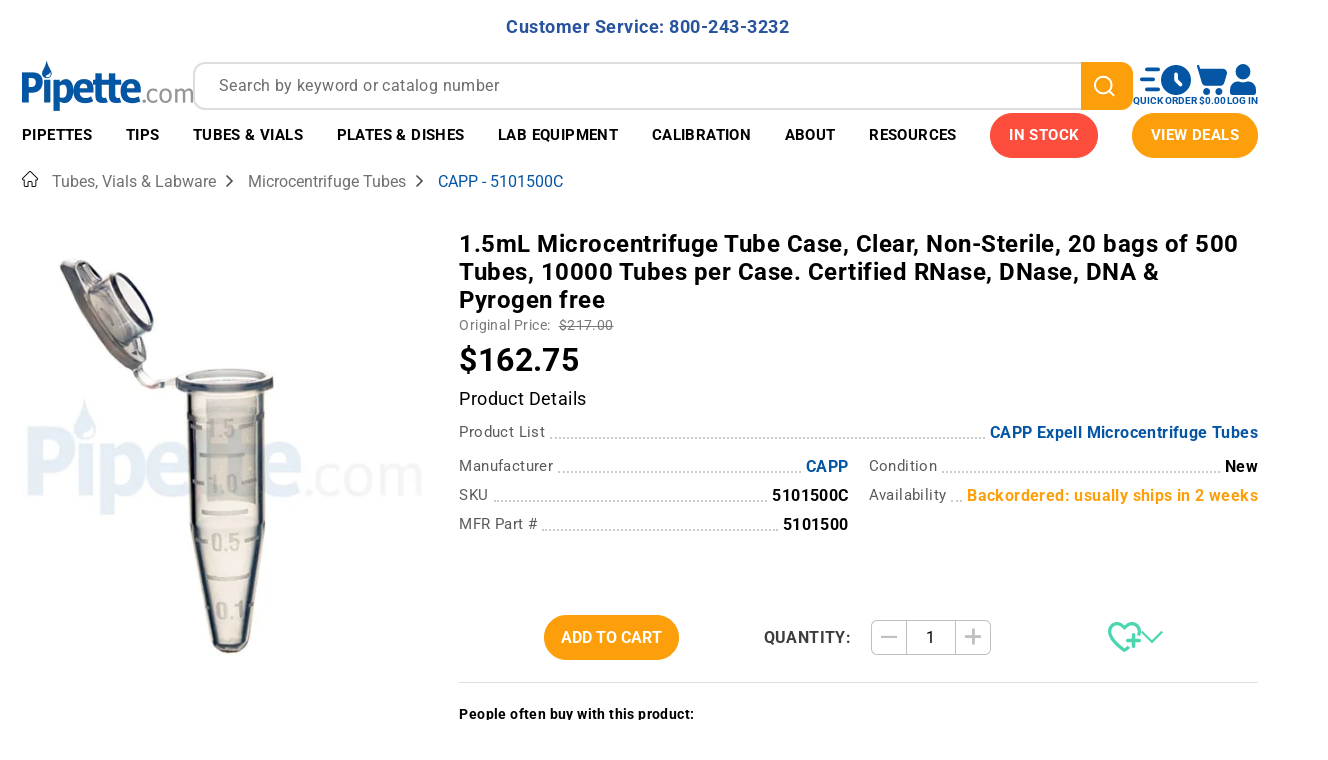

--- FILE ---
content_type: text/css
request_url: https://pipette.com/mm5/css/00000001/b20/mdist-common.css?T=7866c55c
body_size: 1913
content:
@charset "UTF-8";.header-container{display:flex;gap:8px}@media (max-width: 989.98px){.header-container{flex-direction:column}}.header-container .content-container{display:flex;gap:8px 48px;align-items:center;justify-content:space-between;width:100%}@media (max-width: 767.98px){.header-container .content-container{flex-direction:column}}.header-buttons-container{display:flex;gap:32px}@media (max-width: 575.98px){.header-buttons-container{gap:16px}}@media (max-width: 767.98px){.header-buttons-container{display:none}}.header-actions-container{display:flex;gap:32px}@media (max-width: 767.98px){.header-actions-container{justify-content:space-between;width:100%;padding:0 4px}}@media (max-width: 575.98px){.header-actions-container{gap:16px}}.header-actions-container .header__button,.header-actions-container .header__button:hover,.header-actions-container .header__button:focus,.header-actions-container .header__button:active{cursor:pointer;display:flex;flex-direction:column;gap:4px;align-items:center;justify-content:center;padding:0;color:var(--ppt-blue-dark);text-decoration:none;background:none;border:none}.header-actions-container .header__button:hover{text-decoration:none}.header-actions-container .header__button:hover .header-button-icon{color:#fff}@media (min-width: 990px){.header-actions-container .header__button_mobile-menu{display:none}}.header-actions-container .header__button_mobile-menu .icon--hamburger{color:var(--ppt-blue-dark);fill:var(--ppt-blue-dark)}.header-actions-container .header__button_cart .header-cart-icon-container{position:relative;display:flex;color:var(--ppt-blue-dark)}.header-actions-container .header__button_cart .header-cart-amount{position:absolute;top:calc(50% - 3px);left:50%;transform:translate(-50%,-50%);font-size:10px;font-weight:700;line-height:12px;color:#fff;letter-spacing:0}.header-actions-container .header__button_cart:hover .header-cart-amount{color:var(--ppt-blue-dark)}.header-actions-container .header__button-text{font-size:10px;font-weight:700;line-height:12px;text-align:center;text-transform:uppercase;letter-spacing:0}#search-desktop-root{flex:1}@media (max-width: 989.98px){#search-desktop-root{display:none}}#search-mobile-root{width:100%}@media (min-width: 990px){#search-mobile-root{display:none}}.header.customize-header{display:flex;flex-direction:column;margin-bottom:0;padding:8px 0;background:#fff}@media (min-width: 990px){.header.customize-header{gap:16px}}@media (max-width: 767.98px){.header-logo{display:none}}.header-logo-mobile{display:none}@media (max-width: 767.98px){.header-logo-mobile{display:flex}}.mega-menu-dropdown{margin-top:8px}@media (max-width: 767.98px){.header-actions-container a.header__button_phone{cursor:pointer;display:flex;align-items:center;justify-content:center;width:35px;height:35px;color:var(--ppt-white);background-color:var(--ppt-blue-dark);border-radius:4px}.header-actions-container a.header__button_phone:hover{color:var(--ppt-blue-dark);background-color:var(--ppt-white);outline:1px solid var(--ppt-blue-dark)}}.header__phone{display:none}@media (max-width: 767.98px){.header__phone{display:flex;align-items:center}}.header a:not(.button).header-button-icon{color:var(--ppt-blue-dark)}a:not(.button).header__button,span.header__button-text,div.header-cart-icon-container{color:var(--ppt-blue-dark)}.ppt-mini-basket__content{display:flex;flex-direction:column;width:100%;max-width:550px;padding:20px 12px;color:var(--ppt-black);background:#fff}.ppt-mini-basket__header{display:flex;align-items:center;margin-bottom:16px;margin-left:12px}.ppt-mini-basket__count{text-transform:uppercase;font-size:24px;font-weight:400;line-height:24px}@media (max-width: 575.98px){.ppt-mini-basket__count{font-size:18px;font-weight:400;line-height:20px}}.ppt-mini-basket__close{margin-left:auto}.ppt-mini-basket__close .icon.icon--close{width:20px;height:20px}.ppt-mini-basket__edit-cart{display:flex;margin-left:32px;padding:4px 16px;color:var(--ppt-blue-dark);border:2px solid var(--ppt-blue-dark);border-radius:24px;transition:.3s ease;font-size:15px;font-weight:400;line-height:20px}@media (max-width: 575.98px){.ppt-mini-basket__edit-cart{margin-left:16px}}.ppt-mini-basket__edit-cart:hover{color:#fff;text-decoration:none;background:var(--ppt-blue-dark);border-color:var(--ppt-blue-dark)}.ppt-mini-basket__body{overflow-y:auto;height:100%;margin-right:-6px;margin-bottom:32px;padding-right:2px}.ppt-mini-basket__body::-webkit-scrollbar-track{background:#f5f5f5;background-clip:padding-box;border:6px solid rgba(0,0,0,0);border-radius:15px;box-shadow:inset 0 0 3px #0000004d}.ppt-mini-basket__body::-webkit-scrollbar{width:18px}.ppt-mini-basket__body::-webkit-scrollbar-thumb{background-color:var(--ppt-grey-dark);background-clip:padding-box;border:6px solid rgba(0,0,0,0);border-radius:9999px}.ppt-mini-basket__separator{height:2px;margin:0;background:var(--ppt-grey-light);border:none;border-radius:4px}.ppt-mini-basket__footer .ppt-mini-basket__separator{margin-bottom:16px}.ppt-mini-basket__footer-content{display:flex;align-items:center;justify-content:space-between}.ppt-mini-basket__subtotal{font-size:18px;font-weight:500;line-height:20px}.ppt-mini-basket__checkout{padding:8px 16px;color:#fff;text-transform:uppercase;background:var(--ppt-green);border-radius:24px;font-size:12px;font-weight:700;line-height:20px;transition:.3s ease}.ppt-mini-basket__checkout:hover{color:var(--ppt-green);text-decoration:none;background:#fff;outline:1px solid var(--ppt-green)}.ppt-mini-basket__items-list{display:flex;flex-direction:column;gap:20px;margin-bottom:16px}.ppt-mini-basket__accessories-title{margin-bottom:16px;color:var(--ppt-blue-dark);text-align:center;text-transform:none;font-size:24px;font-weight:500;line-height:22px}.ppt-mini-basket__accessories-list{display:flex;flex-direction:column;gap:20px}.ppt-mini-basket__accessory{display:flex;gap:16px;justify-content:space-between}@media (max-width: 575.98px){.ppt-mini-basket__accessory{gap:8px}}.ppt-mini-basket__accessory-image{width:90px;height:90px;margin-bottom:0}.ppt-mini-basket__accessory-image img{width:100%;height:100%;-o-object-fit:contain;object-fit:contain}.ppt-mini-basket__accessory-left{display:flex;gap:8px;color:var(--ppt-black)}.ppt-mini-basket__accessory-title{overflow:hidden;display:-webkit-box;-webkit-box-orient:vertical;-webkit-line-clamp:3;font-size:14px;font-weight:500;line-height:16px}.ppt-mini-basket__accessory-title-sku{margin-bottom:8px;color:var(--ppt-grey);font-size:15px;font-weight:500;line-height:18px}.ppt-mini-basket__accessory-right{display:flex;gap:16px;width:100%}.ppt-mini-basket__accessory-right form{margin-bottom:0}.ppt-mini-basket__accessory-right a{min-width:241px;color:var(--ppt-black)}@media (max-width: 575.98px){.ppt-mini-basket__accessory-right{flex-direction:column;gap:12px}}.ppt-mini-basket__accessory-price{margin-bottom:8px;color:var(--ppt-blue-dark);text-align:center;font-size:16px;font-weight:500;line-height:18px}@media (max-width: 575.98px){.ppt-mini-basket__accessory-price{margin-bottom:0}}.ppt-mini-basket__accessory-form-container{display:flex;flex-direction:column}@media (max-width: 575.98px){.ppt-mini-basket__accessory-form-container{flex-direction:row;align-items:center;justify-content:space-between}}.ppt-mini-basket__accessory-form-container input[type=submit].ppt-mini-basket__accessory-add-to-cart{cursor:pointer;padding:8px 16px;color:#fff;text-transform:uppercase;background:var(--ppt-orange);border:none;border-radius:24px;transition:.3s ease;white-space:nowrap!important;font-size:16px;font-weight:500;line-height:20px}.ppt-mini-basket__accessory-form-container input[type=submit].ppt-mini-basket__accessory-add-to-cart:hover{color:var(--ppt-orange);background:#fff;outline:1px solid var(--ppt-orange)}.ppt-mini-basket__item{display:flex;gap:8px;justify-content:space-between;padding:16px;border-bottom:1px solid var(--ppt-grey-light)}.ppt-mini-basket__item-image{width:100px;min-width:100px;height:100px;margin-bottom:0}.ppt-mini-basket__item-image img{width:100%;height:100%;-o-object-fit:contain;object-fit:contain}.ppt-mini-basket__item-left{display:flex;gap:8px}.ppt-mini-basket__item-title{margin-bottom:8px;color:var(--ppt-black);font-size:16px;font-weight:500;line-height:18px}.ppt-mini-basket__item-cat-id{margin-bottom:8px;color:var(--ppt-grey);font-size:15px;font-weight:500;line-height:18px}.ppt-mini-basket__item-avail{font-size:12px;font-weight:500;line-height:18px}.ppt-mini-basket__item-price{margin-bottom:4px;color:var(--ppt-blue-dark);font-size:17px;font-weight:500;line-height:18px}.ppt-mini-basket__item-quantity{color:#000;font-size:15px;font-weight:500;line-height:18px}.ppt-mini-basket__item-right{display:flex;flex-direction:column;text-align:right}.sticky-bottom-bar{position:sticky;z-index:2;bottom:0;display:flex;justify-content:center;padding:12px 16px;background-color:var(--ppt-white)}@media (min-width: 768px){.sticky-bottom-bar{display:none}}.sticky-bottom-bar-container{display:flex;gap:48px}@media (max-width: 575.98px){.sticky-bottom-bar-container{gap:32px}}.sticky-bottom-bar__button-icon{color:var(--ppt-blue-dark)}.sticky-bottom-bar__button-icon:hover{color:var(--ppt-white)}.sticky-bottom-bar__button{cursor:pointer;display:flex;align-items:flex-end;text-decoration:none;background-color:var(--ppt-white);border:none}.sticky-bottom-bar__button svg{width:32px;height:32px}@media (max-width: 575.98px){.sticky-bottom-bar__button svg{width:24px;height:24px}}.sticky-bottom-bar__button_quick-order svg{width:51px}@media (max-width: 575.98px){.sticky-bottom-bar__button_quick-order svg{width:40.8px}}:root{--ppt-grey-dark: #717171;--ppt-grey: #B0B0B0;--ppt-grey-light: #DDD;--ppt-black: #141414;--ppt-white: #FFF;--ppt-orange: #FD9F0A;--ppt-orange-light: #FFD899;--ppt-green: #0A9D77;--ppt-green-light: #99E7D2;--ppt-red: #FD4E3D;--ppt-red-light: #FFA198;--ppt-blue-dark: #0456A4;--ppt-blue: #1581E8;--ppt-blue-soft: #94C2ED;--ppt-blue-light: #C9E2FA}.customize-header .mega-menu-list{justify-content:space-between}@media (max-width: 1279.98px){.customize-header .mega-menu-list .mega-menu-item>a{padding:10px 8px}}.customize-header .mega-menu-list .mega-menu-item.has-submenu>a{padding-right:0;padding-left:0}.customize-header .mega-menu-list .mega-menu-item:not(.has-submenu){align-self:center;height:-moz-fit-content;height:fit-content}.customize-header .mega-menu-list .mega-menu-item:not(.has-submenu)>a{padding:12px 18px}@media (max-width: 1279.98px){.customize-header .mega-menu-list .mega-menu-item:not(.has-submenu)>a{padding:8px}}.site-navigation>.wrapper{padding:0 22px}.homepage-section{overflow:hidden}html,body{height:100%;margin:0;padding:0}html{scrollbar-gutter:stable}body{overflow:unset;display:flex;flex-direction:column;height:auto;min-height:100vh}.site-content-wrapper{display:flex;flex:1 0 auto;flex-direction:column;height:100%}main.t-main-content-element{flex:1 0 auto}footer.footer{flex-shrink:0}.mega-menu-dropdown{overflow:auto;max-height:calc(100vh - var(--header-height));margin-top:0}.hide-scroll{overflow-y:hidden;height:100%}
#search-mobile-root {min-height: 48px;}
.main-left-side {padding-right: 20px;}

--- FILE ---
content_type: application/javascript
request_url: https://pipette.com/mm5/b27/prod/theme/dist/js/d650a9696b7121829bc2.chunk.js
body_size: 2762
content:
(window.webpackJsonp=window.webpackJsonp||[]).push([[4],{510:function(t,e,a){"use strict";(function(o){a(64),a(77),a(257);var s=a(68),c=a(69);e.a=function(){o("[data-add-to-cart-list]").on("click",function(t){t.preventDefault();var e=o(t.currentTarget).closest("[data-purchase-form-list]"),a=e.serialize(),n=e.attr("action"),e=e.attr("method"),r=t.currentTarget,i=o(t.currentTarget).data("product-name");o(r).attr("disabled","disabled"),o.ajax({url:n,type:e,cache:!1,data:a,success:function(t){var e;-1!==t.search(/id="js-BASK"/i)&&(Object(c.a)(),e=o(t).find(".x-mini-basket"),t=document.querySelectorAll('[data-hook="mini-basket"]'),o(t).html(e.contents()),document.querySelector('[data-hook="open-mini-basket"]').click(),o(t).find("[data-cart-message]").html('<p class="x-messages x-messages--success">Thanks! '+i+" has been added to your cart.</p>"),Object(s.a)()),o(r).removeAttr("disabled")}})})}}).call(this,a(6))},511:function(t,e,a){"use strict";(function(o){a(64);e.a=function(){o("[data-truncate-text]").each(function(t,e){var a="",n=o(e).data("truncateText"),r=o(e).html()+' <a href="#" aria-hidden="true" class="link-tertiary" data-see-more-or-less>See less</a>',i=o(e).find("h2");a=0<i.length?i.get(0).outerHTML+o(e).text().substring(i.text().length+2,n+(i.text().length+2))+'<span class="is-srOnly">'+o(e).text().substring(n+1,o(e).text().length)+'</span>... <a href="#" aria-hidden="true" class="link-tertiary" data-see-more-or-less>See more</a>':o(e).text().substring(0,n)+'<span class="is-srOnly">'+o(e).text().substring(n+1,o(e).text().length)+'</span>... <a href="#" aria-hidden="true" class="link-tertiary" data-see-more-or-less>See more</a>',o(e).attr("data-full-text",r),o(e).attr("data-truncated-text",a),o(e).text().length>n&&o(e).html(a).addClass("truncated"),o(e).addClass("loaded"),o(document).on("click","[data-see-more-or-less]",function(t){t.preventDefault();t=o(t.currentTarget).closest("[data-truncate-text]");t.hasClass("truncated")?(t.html(t.data("full-text")),t.removeClass("truncated"),t.addClass("full-text")):(t.html(t.data("truncated-text")),t.addClass("truncated"),t.removeClass("full-text"))})})}}).call(this,a(6))},514:function(t,e,a){"use strict";var n=a(14),r=a(515);n({target:"String",proto:!0,forced:a(516)("link")},{link:function(t){return r(this,"a","href",t)}})},515:function(t,e,a){var i=a(76),o=/"/g;t.exports=function(t,e,a,n){var r=String(i(t)),t="<"+e;return""!==a&&(t+=" "+a+'="'+String(n).replace(o,"&quot;")+'"'),t+">"+r+"</"+e+">"}},516:function(t,e,a){var n=a(13);t.exports=function(e){return n(function(){var t=""[e]('"');return t!==t.toLowerCase()||3<t.split('"').length})}},517:function(t,e,a){"use strict";(function(a){e.a=function(){a("[data-see-more-link]").on("click",function(t){t.preventDefault();var e=a(t.currentTarget),t=e.parent();t.hasClass("collapsed")?(t.removeClass("collapsed"),e.html("See less")):(t.addClass("collapsed"),e.html("See more"))})}}).call(this,a(6))},524:function(t,e,a){"use strict";a(65),a(117),a(77),a(119),a(67);e.a=function(){var t={};return t.init=function(){var n=document.querySelector("[data-tab-component]"),r=n.querySelector("ul"),i=r.querySelectorAll("a"),o=n.querySelectorAll('[id^="tab-"]');function s(t){t.classList.contains("focus-visible")||(t.classList.add("focus-visible"),t.setAttribute("data-focus-visible-added",""))}function c(t){t.hasAttribute("data-focus-visible-added")&&(t.classList.remove("focus-visible"),t.removeAttribute("data-focus-visible-added"))}function l(t,e){e.focus(),e.removeAttribute("tabindex"),e.setAttribute("aria-selected","true"),t.removeAttribute("aria-selected"),t.setAttribute("tabindex","-1"),e=Array.prototype.indexOf.call(i,e),t=Array.prototype.indexOf.call(i,t),o[t].hidden=!0,o[e].hidden=!1}r.setAttribute("role","tablist"),Array.prototype.forEach.call(i,function(t,a){t.setAttribute("role","tab"),t.setAttribute("id","tab"+(a+1)),t.setAttribute("tabindex","-1"),t.parentNode.setAttribute("role","presentation"),t.addEventListener("click",function(t){t.preventDefault();var e=r.querySelector("[aria-selected]");c(e),c(o[a]),t.currentTarget!==e&&("max"===window.getComputedStyle(n,"::before").content.replace(/"/g,"")&&n.scrollIntoView(!0),l(e,t.currentTarget))}),t.addEventListener("keydown",function(t){-1<[37,39,40].indexOf(t.which)&&t.preventDefault()},!1),t.addEventListener("keyup",function(t){var e=Array.prototype.indexOf.call(i,t.currentTarget),e=37===t.which?e-1:39===t.which?e+1:40===t.which?"down":t.shiftKey&&9===t.which?"reverse":null;null!==e&&(t.preventDefault(),"down"===e?(o[a].focus(),c(t.currentTarget),s(o[a])):"reverse"===e?(c(o[a]),s(t.currentTarget)):i[e]&&(c(t.currentTarget),s(i[e]),l(t.currentTarget,i[e])))})}),Array.prototype.forEach.call(o,function(t,e){t.setAttribute("role","tabpanel"),t.setAttribute("tabindex","-1"),t.setAttribute("aria-labelledby",i[e].id),t.hidden=!0}),i[0].removeAttribute("tabindex"),i[0].setAttribute("aria-selected","true"),o[0].hidden=!1},t}},525:function(t,e,a){"use strict";(function(c){a(64),a(514),a(260);var l=a(170);e.a=function(){var r=window.prodCode,o=window.isParentProduct,t=window.usePjson;function s(){c(".prod--related").hide(),c(".prod--promotions").hide()}0<r.length&&0<t.length?c.ajax({url:"/mm5/merchant.mvc?Screen=PJSON",method:"GET",format:"json"}).done(function(t){var a,i,e=JSON.parse(t),t=e.find(function(t){return t.prod_code.find(function(t){return t.toLowerCase()===r.toLowerCase()})})||e.find(function(t){return t.prod_code.find(function(t){return"default"===t.toLowerCase()})});t?(e=t,n=c("[data-related-products]"),i="",c(e.related_products).each(function(t,e){var a=e.button_text||"See Details",n=e.promo_text||"",r=e.image||"graphics/00000001/image_coming_soon.jpg";i+='<a class="card promo-card related-product-card text-center" href="'+e.link+'">\n                        <div class="image-wrapper">\n                            <img src="'+r+'" alt="'+e.alt_text+'" width="366" height="366">\n                        </div>\n\n                        <h2>'+e.title+"</h2>\n                        <p>"+n+'</p>\n                        <div class="button-wrapper text-center">\n                            <span class="button button--tertiary">'+a+"</span>\n                        </div>\n                    </a>"}),n.html(i),t=t,n=c("[data-promotions]"),a="",a+='<div class="grid__item medium-up--one-third text-center">',t.promotions[0].link&&1===o?a+='<a href="'+t.promotions[0].link+'"><img src="'+t.image+'" alt="'+t.image_alt+'" width="250" height="250"></a>':a+='<img src="'+t.image+'" alt="'+t.image_alt+'" width="250" height="250">',a+='</div> <div class="grid__item medium-up--two-thirds">\n                    <div class="promotions">',c(t.promotions).each(function(t,e){1===t&&(a+='<p>\n                            <span class="icon-toggle collapsed" data-toggle-id="more-promos">\n                                <span class="u-color-black u-text-bold u-text-uppercase">See More Promotions</span>\n                                <svg class="icon icon--plus">\n                                    <use xlink:href="#content+"/>\n                                </svg>\n                                <svg class="icon icon--minus">\n                                    <use xlink:href="#content-"/>\n                                </svg>\n                            </span>\n                        </p>\n                        <hr class="c-keyline"/>\n                        <div data-toggle-section="more-promos" style="display: none;">'),e.title&&e.link&&1===o?a+='<a class="link-secondary u-text-bold single-promo-title" href="'+e.link+'">'+e.title+'</a>\n                <hr class="c-keyline"/>\n                <ul>':a+='<p class="u-color-green u-text-bold single-promo-title">'+e.title+'</p>\n                        <hr class="c-keyline"/>\n                        <ul>',c(e.promo_codes).each(function(t,e){a+='<li class="single-promo-code">'+e.text+"</li>"}),a+='</ul>\n                    <hr class="c-keyline"/>\n                    <p class="promo-info">'+e.restrictions+'</p>\n                    <p class="promo-info">'+e.expiration_date+'</p>\n                    <hr class="c-keyline"/>'}),a+="</div></div></div>",n.html(a),Object(l.a)()):s();var n=c("[data-slick-deferred]");n.length&&n.slick(n.data("slickDeferred"))}):s()}}).call(this,a(6))},526:function(t,e,a){"use strict";(function(r){a(64),a(117);e.a=function(t){var e=window.referrer,a=r("[data-radio-options]").find('input[data-value="refurbished"]');function n(){var t=-1<e.indexOf("refurb")&&a?a:r("[data-checked]");t.attr("checked",!0),t.trigger("change")}"PROD"===t?(r(".c-form-checkbox__input").toggleClass("hover-state"),window.setTimeout(function(){n(),r(".c-form-checkbox__input").toggleClass("hover-state")},1500)):n()}}).call(this,a(6))},531:function(t,e,a){"use strict";(function(n){a(64);e.a=function(){var e=n("#add-to-cart-form"),t=e.find(".atc-action"),a=e.find('input[name="Action"]');t.on("click",function(t){t=n(t.currentTarget);e.attr("action",t.data("action")),a.val(t.data("form-action"))})}}).call(this,a(6))},562:function(t,e,a){"use strict";a.r(e);var n=a(165),r=a(232),i=a(524),o=a(510),s=a(525),c=a(526),l=a(531),d=a(517),u=a(511);a.d(e,"default",function(){return f});var f=function(t){var e,a;function n(){return t.apply(this,arguments)||this}return a=t,(e=n).prototype=Object.create(a.prototype),(e.prototype.constructor=e).__proto__=a,n.prototype.onReady=function(){Object(r.a)().init(),Object(l.a)(),Object(i.a)().init(),Object(o.a)(),Object(s.a)(),Object(c.a)("PROD"),Object(d.a)(),Object(u.a)()},n}(n.a)}}]);

--- FILE ---
content_type: application/javascript; charset=UTF-8
request_url: https://pipette.com/cdn-cgi/challenge-platform/h/b/scripts/jsd/d251aa49a8a3/main.js?
body_size: 8578
content:
window._cf_chl_opt={AKGCx8:'b'};~function(T6,uP,uA,ue,uR,uh,uV,ud,T0,T2){T6=k,function(y,G,TQ,T5,T,E){for(TQ={y:489,G:468,T:445,E:547,z:593,I:649,Y:415,M:612,c:440,x:570,j:627},T5=k,T=y();!![];)try{if(E=parseInt(T5(TQ.y))/1*(parseInt(T5(TQ.G))/2)+parseInt(T5(TQ.T))/3+-parseInt(T5(TQ.E))/4*(parseInt(T5(TQ.z))/5)+-parseInt(T5(TQ.I))/6*(parseInt(T5(TQ.Y))/7)+parseInt(T5(TQ.M))/8+-parseInt(T5(TQ.c))/9+parseInt(T5(TQ.x))/10*(parseInt(T5(TQ.j))/11),E===G)break;else T.push(T.shift())}catch(z){T.push(T.shift())}}(n,449374),uP=this||self,uA=uP[T6(600)],ue=null,uR=uw(),uh={},uh[T6(466)]='o',uh[T6(460)]='s',uh[T6(540)]='u',uh[T6(431)]='z',uh[T6(630)]='n',uh[T6(645)]='I',uh[T6(453)]='b',uV=uh,uP[T6(555)]=function(y,G,T,E,te,tA,tP,Tq,z,Y,M,x,j,D,s){if(te={y:519,G:470,T:441,E:480,z:475,I:441,Y:480,M:638,c:502,x:399,j:638,D:621,s:488,i:611,H:629,l:491,g:402,Z:454,J:463},tA={y:590,G:611,T:537,E:596,z:548},tP={y:433,G:564,T:484,E:469},Tq=T6,z={'nTuRr':function(i,H){return i+H},'JMLZH':function(i,H){return i+H},'dPTKw':function(i,H){return H===i},'FVlsF':function(i,H){return i===H},'IQTMM':function(i,H){return i+H},'oCcXG':function(i,H,g){return i(H,g)},'hhoFO':function(i,H){return i+H}},z[Tq(te.y)](null,G)||z[Tq(te.G)](void 0,G))return E;for(Y=uf(G),y[Tq(te.T)][Tq(te.E)]&&(Y=Y[Tq(te.z)](y[Tq(te.I)][Tq(te.Y)](G))),Y=y[Tq(te.M)][Tq(te.c)]&&y[Tq(te.x)]?y[Tq(te.j)][Tq(te.c)](new y[(Tq(te.x))](Y)):function(i,TD,H){for(TD=Tq,i[TD(tA.y)](),H=0;H<i[TD(tA.G)];i[H]===i[z[TD(tA.T)](H,1)]?i[TD(tA.E)](z[TD(tA.z)](H,1),1):H+=1);return i}(Y),M='nAsAaAb'.split('A'),M=M[Tq(te.D)][Tq(te.s)](M),x=0;x<Y[Tq(te.i)];j=Y[x],D=uS(y,G,j),M(D)?(s=D==='s'&&!y[Tq(te.H)](G[j]),z[Tq(te.G)](Tq(te.l),T+j)?I(z[Tq(te.g)](T,j),D):s||z[Tq(te.Z)](I,z[Tq(te.J)](T,j),G[j])):I(T+j,D),x++);return E;function I(i,H,Tj){Tj=k,Object[Tj(tP.y)][Tj(tP.G)][Tj(tP.T)](E,H)||(E[H]=[]),E[H][Tj(tP.E)](i)}},ud=T6(477)[T6(481)](';'),T0=ud[T6(621)][T6(488)](ud),uP[T6(554)]=function(G,T,tb,Ts,E,z,I,Y,M,x){for(tb={y:574,G:401,T:611,E:543,z:469,I:562},Ts=T6,E={},E[Ts(tb.y)]=function(j,D){return D===j},z=E,I=Object[Ts(tb.G)](T),Y=0;Y<I[Ts(tb.T)];Y++)if(M=I[Y],M==='f'&&(M='N'),G[M]){for(x=0;x<T[I[Y]][Ts(tb.T)];z[Ts(tb.y)](-1,G[M][Ts(tb.E)](T[I[Y]][x]))&&(T0(T[I[Y]][x])||G[M][Ts(tb.z)]('o.'+T[I[Y]][x])),x++);}else G[M]=T[I[Y]][Ts(tb.I)](function(j){return'o.'+j})},T2=function(El,EH,Ei,ED,Ej,Ex,TH,G,T,E,z){return El={y:434,G:635,T:479,E:505,z:456,I:578,Y:423},EH={y:648,G:628,T:609,E:664,z:617,I:609,Y:430,M:498,c:624,x:469,j:628,D:549,s:444,i:648,H:455,l:464,g:411,Z:472,J:648,U:436,o:469,X:436,W:648},Ei={y:611},ED={y:439,G:646,T:475,E:401,z:408,I:609,Y:611,M:436,c:433,x:564,j:484,D:433,s:579,i:421,H:451,l:607,g:564,Z:551,J:469,U:619,o:432,X:458,W:435,N:469,F:604,K:523,Q:592,P:420,A:469,e:568,O:648,v:609,b:458,a:435,m:556,L:648,C:626,R:433,B:623,h:523,V:469,S:450,f:551,d:459,n0:550,n1:609,n2:447,n3:512,n4:469,n5:551,n6:580,n7:469,n8:626,n9:450,nn:587,nk:609,ny:458,nG:541,nu:428,nT:456,nt:563,nE:584,nz:651,nI:651,nY:498,nM:472},Ej={y:573,G:605},Ex={y:573,G:436},TH=T6,G={'jDPpn':TH(El.y),'QXaWE':function(I){return I()},'nPaVZ':TH(El.G),'aMQLL':function(I,Y){return I<Y},'hEJkF':function(I,Y){return I===Y},'NyJjA':TH(El.T),'MTYPo':TH(El.E),'nuUiK':function(I,Y){return I(Y)},'eXxvn':function(I,Y){return I>Y},'hyJDX':function(I,Y){return I<<Y},'VqEwp':function(I,Y){return Y==I},'tUghN':function(I,Y){return I|Y},'BHSNA':function(I,Y){return I-Y},'FzWyY':function(I,Y){return I>Y},'fZWWj':function(I,Y){return I|Y},'aKgaE':function(I,Y){return Y==I},'kuGUr':function(I,Y){return I==Y},'QZBiy':function(I,Y){return I(Y)},'LWRjh':function(I,Y){return I>Y},'BxdAk':function(I,Y){return I(Y)},'mDsDT':function(I,Y){return I|Y},'PiZog':function(I,Y){return I<<Y},'RVuji':function(I,Y){return I<<Y},'QvDtN':function(I,Y){return I-Y},'XWuAi':function(I,Y){return I-Y},'DCGUd':function(I,Y){return Y==I},'hBucz':function(I,Y){return Y&I},'xBkaJ':function(I,Y){return I(Y)},'yBybb':TH(El.z),'LIvIF':function(I,Y){return I(Y)},'JdfrL':function(I,Y){return Y*I},'OrWFp':function(I,Y){return I!=Y},'aotuT':function(I,Y){return I(Y)},'wWTmr':function(I,Y){return I==Y},'AFsVI':function(I,Y){return I*Y},'FRhfr':function(I,Y){return I(Y)},'uFEEU':function(I,Y){return I-Y},'mfyLg':function(I,Y){return I!=Y},'gWkia':function(I,Y){return I(Y)},'vYKhp':function(I,Y){return I(Y)}},T=String[TH(El.I)],E={'h':function(I,Tl,Y,M){return Tl=TH,Y={},Y[Tl(Ej.y)]=G[Tl(Ej.G)],M=Y,I==null?'':E.g(I,6,function(c,Tg){return Tg=Tl,M[Tg(Ex.y)][Tg(Ex.G)](c)})},'g':function(I,Y,M,TZ,x,j,D,s,i,H,Z,J,U,o,X,Q,W,N,F){if(TZ=TH,G[TZ(ED.y)]===TZ(ED.G)){for(Q=[];Y!==null;Q=Q[TZ(ED.T)](M[TZ(ED.E)](x)),x=j[TZ(ED.z)](D));return Q}else{if(I==null)return'';for(j={},D={},s='',i=2,H=3,Z=2,J=[],U=0,o=0,X=0;G[TZ(ED.I)](X,I[TZ(ED.Y)]);X+=1)if(W=I[TZ(ED.M)](X),Object[TZ(ED.c)][TZ(ED.x)][TZ(ED.j)](j,W)||(j[W]=H++,D[W]=!0),N=s+W,Object[TZ(ED.D)][TZ(ED.x)][TZ(ED.j)](j,N))s=N;else if(G[TZ(ED.s)](G[TZ(ED.i)],G[TZ(ED.H)]))G[TZ(ED.l)](G);else{if(Object[TZ(ED.D)][TZ(ED.g)][TZ(ED.j)](D,s)){if(256>s[TZ(ED.Z)](0)){for(x=0;x<Z;U<<=1,Y-1==o?(o=0,J[TZ(ED.J)](G[TZ(ED.U)](M,U)),U=0):o++,x++);for(F=s[TZ(ED.Z)](0),x=0;G[TZ(ED.o)](8,x);U=G[TZ(ED.X)](U,1)|F&1.24,G[TZ(ED.W)](o,Y-1)?(o=0,J[TZ(ED.N)](M(U)),U=0):o++,F>>=1,x++);}else{for(F=1,x=0;x<Z;U=G[TZ(ED.F)](U<<1.32,F),G[TZ(ED.W)](o,G[TZ(ED.K)](Y,1))?(o=0,J[TZ(ED.J)](M(U)),U=0):o++,F=0,x++);for(F=s[TZ(ED.Z)](0),x=0;G[TZ(ED.Q)](16,x);U=G[TZ(ED.P)](G[TZ(ED.X)](U,1),F&1),Y-1==o?(o=0,J[TZ(ED.A)](M(U)),U=0):o++,F>>=1,x++);}i--,G[TZ(ED.e)](0,i)&&(i=Math[TZ(ED.O)](2,Z),Z++),delete D[s]}else for(F=j[s],x=0;G[TZ(ED.v)](x,Z);U=G[TZ(ED.b)](U,1)|F&1.23,G[TZ(ED.a)](o,Y-1)?(o=0,J[TZ(ED.J)](M(U)),U=0):o++,F>>=1,x++);s=(i--,G[TZ(ED.m)](0,i)&&(i=Math[TZ(ED.L)](2,Z),Z++),j[N]=H++,G[TZ(ED.C)](String,W))}if(''!==s){if(Object[TZ(ED.R)][TZ(ED.x)][TZ(ED.j)](D,s)){if(G[TZ(ED.B)](256,s[TZ(ED.Z)](0))){for(x=0;G[TZ(ED.I)](x,Z);U<<=1,G[TZ(ED.e)](o,G[TZ(ED.h)](Y,1))?(o=0,J[TZ(ED.V)](G[TZ(ED.S)](M,U)),U=0):o++,x++);for(F=s[TZ(ED.f)](0),x=0;8>x;U=G[TZ(ED.d)](G[TZ(ED.n0)](U,1),F&1),o==Y-1?(o=0,J[TZ(ED.A)](M(U)),U=0):o++,F>>=1,x++);}else{for(F=1,x=0;G[TZ(ED.n1)](x,Z);U=G[TZ(ED.n2)](U,1)|F,o==G[TZ(ED.n3)](Y,1)?(o=0,J[TZ(ED.n4)](M(U)),U=0):o++,F=0,x++);for(F=s[TZ(ED.n5)](0),x=0;16>x;U=1&F|U<<1,o==G[TZ(ED.n6)](Y,1)?(o=0,J[TZ(ED.n7)](G[TZ(ED.n8)](M,U)),U=0):o++,F>>=1,x++);}i--,i==0&&(i=Math[TZ(ED.O)](2,Z),Z++),delete D[s]}else for(F=j[s],x=0;x<Z;U=1&F|U<<1.87,Y-1==o?(o=0,J[TZ(ED.J)](G[TZ(ED.n9)](M,U)),U=0):o++,F>>=1,x++);i--,G[TZ(ED.nn)](0,i)&&Z++}for(F=2,x=0;G[TZ(ED.nk)](x,Z);U=G[TZ(ED.ny)](U,1)|G[TZ(ED.nG)](F,1),Y-1==o?(o=0,J[TZ(ED.N)](G[TZ(ED.nu)](M,U)),U=0):o++,F>>=1,x++);for(;;)if(U<<=1,o==Y-1){if(TZ(ED.nT)!==G[TZ(ED.nt)]){if(TZ(ED.nE)==typeof T[TZ(ED.nz)])return z[TZ(ED.nI)](function(){}),'p'}else{J[TZ(ED.V)](G[TZ(ED.nY)](M,U));break}}else o++;return J[TZ(ED.nM)]('')}},'j':function(I,Es,TJ){return Es={y:551},TJ=TH,null==I?'':I==''?null:E.i(I[TJ(Ei.y)],32768,function(Y,TU){return TU=TJ,I[TU(Es.y)](Y)})},'i':function(I,Y,M,To,x,j,D,s,i,H,Z,J,U,o,X,W,F,N){for(To=TH,x=[],j=4,D=4,s=3,i=[],J=M(0),U=Y,o=1,H=0;3>H;x[H]=H,H+=1);for(X=0,W=Math[To(EH.y)](2,2),Z=1;Z!=W;N=U&J,U>>=1,0==U&&(U=Y,J=M(o++)),X|=G[To(EH.G)](G[To(EH.T)](0,N)?1:0,Z),Z<<=1);switch(X){case 0:for(X=0,W=Math[To(EH.y)](2,8),Z=1;G[To(EH.E)](Z,W);N=U&J,U>>=1,U==0&&(U=Y,J=G[To(EH.z)](M,o++)),X|=(G[To(EH.I)](0,N)?1:0)*Z,Z<<=1);F=T(X);break;case 1:for(X=0,W=Math[To(EH.y)](2,16),Z=1;Z!=W;N=U&J,U>>=1,G[To(EH.Y)](0,U)&&(U=Y,J=G[To(EH.M)](M,o++)),X|=G[To(EH.c)](0<N?1:0,Z),Z<<=1);F=T(X);break;case 2:return''}for(H=x[3]=F,i[To(EH.x)](F);;){if(o>I)return'';for(X=0,W=Math[To(EH.y)](2,s),Z=1;Z!=W;N=J&U,U>>=1,0==U&&(U=Y,J=M(o++)),X|=G[To(EH.j)](0<N?1:0,Z),Z<<=1);switch(F=X){case 0:for(X=0,W=Math[To(EH.y)](2,8),Z=1;W!=Z;N=J&U,U>>=1,0==U&&(U=Y,J=G[To(EH.D)](M,o++)),X|=(G[To(EH.T)](0,N)?1:0)*Z,Z<<=1);x[D++]=T(X),F=G[To(EH.s)](D,1),j--;break;case 1:for(X=0,W=Math[To(EH.i)](2,16),Z=1;G[To(EH.H)](Z,W);N=U&J,U>>=1,0==U&&(U=Y,J=G[To(EH.l)](M,o++)),X|=(G[To(EH.T)](0,N)?1:0)*Z,Z<<=1);x[D++]=G[To(EH.g)](T,X),F=D-1,j--;break;case 2:return i[To(EH.Z)]('')}if(0==j&&(j=Math[To(EH.J)](2,s),s++),x[F])F=x[F];else if(F===D)F=H+H[To(EH.U)](0);else return null;i[To(EH.o)](F),x[D++]=H+F[To(EH.X)](0),j--,H=F,j==0&&(j=Math[To(EH.W)](2,s),s++)}}},z={},z[TH(El.Y)]=E.h,z}(),T3();function uB(E,z,tx,TY,I,Y,M,c,x,j,D,s,i){if(tx={y:413,G:576,T:658,E:594,z:462,I:571,Y:650,M:461,c:478,x:513,j:516,D:483,s:404,i:633,H:552,l:504,g:429,Z:506,J:654,U:513,o:653,X:513,W:653,N:515,F:448,K:446,Q:500,P:520,A:598,e:525,O:601,v:657,b:423},TY=T6,I={'KqVNG':function(H,l){return H(l)},'DDQMn':function(H,l){return H+l},'QHHBp':TY(tx.y),'sQmVq':TY(tx.G),'Crtox':TY(tx.T)},!I[TY(tx.E)](um,0))return![];M=(Y={},Y[TY(tx.z)]=E,Y[TY(tx.I)]=z,Y);try{c=uP[TY(tx.Y)],x=I[TY(tx.M)](TY(tx.c)+uP[TY(tx.x)][TY(tx.j)]+I[TY(tx.D)],c.r)+I[TY(tx.s)],j=new uP[(TY(tx.i))](),j[TY(tx.H)](I[TY(tx.l)],x),j[TY(tx.g)]=2500,j[TY(tx.Z)]=function(){},D={},D[TY(tx.J)]=uP[TY(tx.U)][TY(tx.J)],D[TY(tx.o)]=uP[TY(tx.X)][TY(tx.W)],D[TY(tx.N)]=uP[TY(tx.U)][TY(tx.N)],D[TY(tx.F)]=uP[TY(tx.U)][TY(tx.K)],D[TY(tx.Q)]=uR,s=D,i={},i[TY(tx.P)]=M,i[TY(tx.A)]=s,i[TY(tx.e)]=TY(tx.O),j[TY(tx.v)](T2[TY(tx.b)](i))}catch(H){}}function T4(E,z,Em,TK,I,Y,M,c){if(Em={y:424,G:528,T:663,E:509,z:518,I:560,Y:614,M:473,c:412,x:525,j:524,D:637,s:558,i:553,H:603,l:525,g:518,Z:614,J:557,U:553,o:507,X:535},TK=T6,I={},I[TK(Em.y)]=function(j,D){return j>=D},I[TK(Em.G)]=TK(Em.T),I[TK(Em.E)]=function(j,D){return D===j},I[TK(Em.z)]=TK(Em.I),I[TK(Em.Y)]=TK(Em.M),Y=I,!E[TK(Em.c)])return;z===Y[TK(Em.G)]?(M={},M[TK(Em.x)]=TK(Em.I),M[TK(Em.j)]=E.r,M[TK(Em.D)]=TK(Em.T),uP[TK(Em.s)][TK(Em.i)](M,'*')):Y[TK(Em.E)](TK(Em.H),TK(Em.H))?(c={},c[TK(Em.l)]=Y[TK(Em.g)],c[TK(Em.j)]=E.r,c[TK(Em.D)]=Y[TK(Em.Z)],c[TK(Em.J)]=z,uP[TK(Em.s)][TK(Em.U)](c,'*')):Y[TK(Em.y)](I[TK(Em.o)],200)&&Y[TK(Em.o)]<300?j(TK(Em.T)):D(TK(Em.X)+s[TK(Em.o)])}function uC(t0,Tu,G,T,E,z,I){if(t0={y:476,G:409,T:517,E:595,z:636,I:476,Y:660,M:503,c:443},Tu=T6,G={},G[Tu(t0.y)]=function(Y,M){return Y>M},G[Tu(t0.G)]=function(Y,M){return Y-M},G[Tu(t0.T)]=function(Y,M){return M!==Y},T=G,E=3600,z=uL(),I=Math[Tu(t0.E)](Date[Tu(t0.z)]()/1e3),T[Tu(t0.I)](T[Tu(t0.G)](I,z),E)){if(T[Tu(t0.T)](Tu(t0.Y),Tu(t0.M)))return![];else G(Tu(t0.c))}return!![]}function k(y,G,u,T){return y=y-399,u=n(),T=u[y],T}function um(G,Th,Ty,T,E){return Th={y:567,G:661},Ty=T6,T={},T[Ty(Th.y)]=function(z,I){return z<I},E=T,E[Ty(Th.y)](Math[Ty(Th.G)](),G)}function ur(G,T,tq,TM,E,z){return tq={y:529,G:582,T:529,E:433,z:533,I:484,Y:543,M:586},TM=T6,E={},E[TM(tq.y)]=function(I,Y){return I<Y},z=E,T instanceof G[TM(tq.G)]&&z[TM(tq.T)](0,G[TM(tq.G)][TM(tq.E)][TM(tq.z)][TM(tq.I)](T)[TM(tq.Y)](TM(tq.M)))}function T1(tm,Ti,T,E,z,I,Y,M){T=(tm={y:581,G:538,T:426,E:410,z:622,I:521,Y:597,M:492,c:449,x:526,j:485,D:544,s:482,i:634,H:492,l:639},Ti=T6,{'Ppltp':Ti(tm.y),'gvddH':function(c,x,j,D,s){return c(x,j,D,s)},'PzZGN':Ti(tm.G)});try{return E=uA[Ti(tm.T)](Ti(tm.E)),E[Ti(tm.z)]=T[Ti(tm.I)],E[Ti(tm.Y)]='-1',uA[Ti(tm.M)][Ti(tm.c)](E),z=E[Ti(tm.x)],I={},I=T[Ti(tm.j)](pRIb1,z,z,'',I),I=pRIb1(z,z[Ti(tm.D)]||z[Ti(tm.s)],'n.',I),I=pRIb1(z,E[T[Ti(tm.i)]],'d.',I),uA[Ti(tm.H)][Ti(tm.l)](E),Y={},Y.r=I,Y.e=null,Y}catch(c){return M={},M.r={},M.e=c,M}}function uw(tI,TI){return tI={y:418},TI=T6,crypto&&crypto[TI(tI.y)]?crypto[TI(tI.y)]():''}function ua(TR,Tk,y,G){if(TR={y:438,G:583,T:542,E:438,z:510,I:572},Tk=T6,y={'oGqaw':function(T,E){return T===E},'BwgDg':Tk(TR.y),'eEOeu':function(T,E){return T(E)},'RHpPm':function(T,E,z){return T(E,z)}},G=uv(),G===null)return;if(ue){if(y[Tk(TR.G)](y[Tk(TR.T)],Tk(TR.E)))y[Tk(TR.z)](clearTimeout,ue);else return null}ue=y[Tk(TR.I)](setTimeout,function(){uO()},1e3*G)}function n(EL){return EL='_cf_chl_opt,loading,LRmiB4,AKGCx8,DpHBI,PeEuK,dPTKw,errorInfoObject,Ppltp,tbcBH,BHSNA,sid,source,contentWindow,zUAke,lMJwe,pojwY,kZEiy,onreadystatechange,log,toString,KPgzO,http-code:,dFfMI,nTuRr,contentDocument,readyState,undefined,hBucz,BwgDg,indexOf,clientInformation,Caumt,qiYUG,4CeFBjl,JMLZH,FRhfr,PiZog,charCodeAt,open,postMessage,rxvNi8,pRIb1,kuGUr,detail,parent,location,cloudflare-invisible,OsrwU,map,yBybb,hasOwnProperty,DOMContentLoaded,PVOPy,ySeVn,aKgaE,ZGUcb,10dXOFZI,TYlZ6,RHpPm,alKoW,XKYOZ,addEventListener,/invisible/jsd,ysFbw,fromCharCode,hEJkF,XWuAi,display: none,Function,oGqaw,function,onerror,[native code],DCGUd,TxLCR,Fyomh,sort,KaSnG,FzWyY,2788585myGsId,KqVNG,floor,splice,tabIndex,chctx,IyNYS,document,jsd,YIziM,AmTIu,tUghN,jDPpn,eJgex,QXaWE,LnwpC,aMQLL,onload,length,1395152tuafVT,ZChWm,Gcyss,tGqYv,SSuyG,aotuT,jIXCt,nuUiK,JLRUW,includes,style,LWRjh,AFsVI,sSVEd,QZBiy,1118535eyQJoX,JdfrL,isNaN,number,mmsFL,isArray,XMLHttpRequest,PzZGN,OBxCF,now,event,Array,removeChild,xIjmV,zjUZd,lNyty,KHfsZ,jEEBj,bigint,RgWhz,tOvvh,pow,5574XnnkbC,__CF$cv$params,catch,uQsVD,SSTpq3,CnwA5,/jsd/oneshot/d251aa49a8a3/0.6612951058635702:1769045384:ZxIm7IbW8NoxuFe0BB4EFQdS1zRe4V2VI_yoRSU4AxE/,rIefC,send,POST,href,wAPUa,random,KzqZx,success,OrWFp,Set,zTQZt,keys,IQTMM,QnxHs,sQmVq,NtOOB,GjlNm,BZRaA,getPrototypeOf,IsKWW,iframe,vYKhp,api,/b/ov1/0.6612951058635702:1769045384:ZxIm7IbW8NoxuFe0BB4EFQdS1zRe4V2VI_yoRSU4AxE/,PKqLM,1638HrUrwg,QTIMT,saJyt,randomUUID,lCjzt,fZWWj,NyJjA,LZloh,sWjRPhuNvZuA,YQpox,QfINc,createElement,SYOic,xBkaJ,timeout,wWTmr,symbol,eXxvn,prototype,Zi2yezW36aE8cuKlJnhTSs-MUrGAD$B1d4PovjpRL5+Ibfgqx0V7FHwXkCmQN9YtO,VqEwp,charAt,XXgne,lcKTP,nPaVZ,3269412VvBpUV,Object,lfKFs,xhr-error,uFEEU,2641656ZFqrZL,aUjz8,RVuji,pkLOA2,appendChild,BxdAk,MTYPo,nFCGv,boolean,oCcXG,mfyLg,Rocnp,YrJAw,hyJDX,mDsDT,string,DDQMn,AdeF3,hhoFO,gWkia,stringify,object,ZKRwx,116PZAGID,push,FVlsF,hbxfN,join,error,nmZDk,concat,OaTCy,_cf_chl_opt;JJgc4;PJAn2;kJOnV9;IWJi4;OHeaY1;DqMg0;FKmRv9;LpvFx1;cAdz2;PqBHf2;nFZCC5;ddwW5;pRIb1;rxvNi8;RrrrA2;erHi9,/cdn-cgi/challenge-platform/h/,dlabv,getOwnPropertyNames,split,navigator,QHHBp,call,gvddH,EzWiW,NnAHG,bind,7433FkwrWm,GWMCa,d.cookie,body,YneDE,KuGWA,error on cf_chl_props,RfOrL,KOPXJ,LIvIF,qqcHC,JBxy9,iJguH,from,YzQuv,Crtox,iJDXh,ontimeout,status,eEmtj,bcjKl,eEOeu,UBBrs,QvDtN'.split(','),n=function(){return EL},n()}function T3(Ev,EO,EA,TX,y,G,EQ,Y,T,E,z){if(Ev={y:618,G:514,T:643,E:565,z:650,I:577,Y:534,M:497,c:495,x:487,j:539,D:416,s:575,i:499,H:531,l:531},EO={y:497,G:656,T:539,E:416,z:531},EA={y:487,G:640,T:496,E:422,z:599,I:469,Y:551,M:471,c:652,x:467,j:599,D:469,s:566},TX=T6,y={'zTQZt':function(I,Y){return I(Y)},'KOPXJ':function(I){return I()},'IyNYS':function(I,Y){return I-Y},'hbxfN':function(I,Y){return I|Y},'uQsVD':function(I,Y){return I&Y},'ZKRwx':function(I,Y){return I==Y},'PVOPy':function(I,Y){return I(Y)},'NnAHG':function(I,Y){return Y!==I},'xIjmV':TX(Ev.y),'RfOrL':function(I,Y){return I!==Y},'rIefC':function(I,Y){return I!==Y},'QTIMT':TX(Ev.G),'KPgzO':TX(Ev.T),'qqcHC':TX(Ev.E)},G=uP[TX(Ev.z)],!G){if(TX(Ev.I)===y[TX(Ev.Y)])EQ={y:584,G:400,T:497},Y=y[TX(Ev.M)](Y),M(Y.r,function(Z,TW){TW=TX,typeof s===TW(EQ.y)&&y[TW(EQ.G)](l,Z),y[TW(EQ.T)](H)}),Y.e&&s(TX(Ev.c),Y.e);else return}if(!uC())return;(T=![],E=function(TN){if(TN=TX,y[TN(EA.y)](y[TN(EA.G)],y[TN(EA.G)]))return;else if(!T){if(T=!![],!uC()){if(y[TN(EA.T)](TN(EA.E),TN(EA.E))){for(O=0;v<b;m<<=1,L==y[TN(EA.z)](C,1)?(R=0,B[TN(EA.I)](h(V)),S=0):f++,a++);for(d=n0[TN(EA.Y)](0),n1=0;8>n2;n4=y[TN(EA.M)](n5<<1.24,y[TN(EA.c)](n6,1)),y[TN(EA.x)](n7,y[TN(EA.j)](n8,1))?(n9=0,nn[TN(EA.D)](y[TN(EA.s)](nk,ny)),nG=0):nu++,nT>>=1,n3++);}else return}uO(function(c){T4(G,c)})}},y[TX(Ev.x)](uA[TX(Ev.j)],y[TX(Ev.D)]))?E():uP[TX(Ev.s)]?uA[TX(Ev.s)](y[TX(Ev.i)],E):(z=uA[TX(Ev.H)]||function(){},uA[TX(Ev.l)]=function(TF){TF=TX,y[TF(EO.y)](z),y[TF(EO.G)](uA[TF(EO.T)],y[TF(EO.E)])&&(uA[TF(EO.z)]=z,E())})}function uv(Tb,T9,G,T,E,z){return Tb={y:642,G:630,T:650,E:642},T9=T6,G={},G[T9(Tb.y)]=T9(Tb.G),T=G,E=uP[T9(Tb.T)],!E?null:(z=E.i,typeof z!==T[T9(Tb.E)]||z<30)?null:z}function uf(y,tU,Tx,G){for(tU={y:475,G:401,T:408},Tx=T6,G=[];y!==null;G=G[Tx(tU.y)](Object[Tx(tU.G)](y)),y=Object[Tx(tU.T)](y));return G}function uS(y,G,T,tJ,Tc,E,z,I){E=(tJ={y:466,G:419,T:584,E:647,z:407,I:588,Y:584,M:651,c:437,x:427,j:418,D:418,s:638,i:632,H:638,l:569,g:490,Z:457,J:546},Tc=T6,{'tOvvh':function(Y,M){return M==Y},'BZRaA':Tc(tJ.y),'TxLCR':function(Y,M){return Y==M},'XXgne':function(Y,M){return Y!==M},'SYOic':Tc(tJ.G),'ZGUcb':function(Y,M){return M===Y},'GWMCa':function(Y,M){return Y==M},'YrJAw':Tc(tJ.T),'qiYUG':function(Y,M,x){return Y(M,x)}});try{z=G[T]}catch(Y){return'i'}if(z==null)return void 0===z?'u':'x';if(E[Tc(tJ.E)](E[Tc(tJ.z)],typeof z))try{if(E[Tc(tJ.I)](Tc(tJ.Y),typeof z[Tc(tJ.M)]))return E[Tc(tJ.c)](E[Tc(tJ.x)],Tc(tJ.G))?E&&z[Tc(tJ.j)]?I[Tc(tJ.D)]():'':(z[Tc(tJ.M)](function(){}),'p')}catch(x){}return y[Tc(tJ.s)][Tc(tJ.i)](z)?'a':z===y[Tc(tJ.H)]?'D':z===!0?'T':E[Tc(tJ.l)](!1,z)?'F':(I=typeof z,E[Tc(tJ.g)](E[Tc(tJ.Z)],I)?E[Tc(tJ.J)](ur,y,z)?'N':'f':uV[I]||'?')}function up(y,G,tz,tE,tt,tT,TT,T,E,z,I){tz={y:429,G:584,T:406,E:501,z:443,I:650,Y:532,M:513,c:633,x:552,j:658,D:522,s:478,i:516,H:655,l:412,g:506,Z:610,J:585,U:559,o:659,X:412,W:657,N:423,F:465},tE={y:414},tt={y:442,G:662,T:616,E:536,z:527,I:507,Y:625,M:507,c:641,x:608,j:613,D:663,s:403,i:545,H:535,l:507,g:433,Z:564,J:484,U:551,o:494,X:469,W:606,N:469,F:602,K:591,Q:493,P:425,A:615,e:469,O:648,v:469,b:530},tT={y:474},TT=T6,T={'nmZDk':TT(tz.y),'KzqZx':function(Y,M){return Y===M},'SSuyG':TT(tz.G),'dFfMI':function(Y,M){return Y(M)},'KuGWA':function(Y,M){return Y<M},'eJgex':function(Y,M){return M|Y},'YIziM':function(Y,M){return Y(M)},'KaSnG':function(Y,M){return Y<<M},'YneDE':function(Y,M){return M==Y},'QfINc':function(Y,M){return Y-M},'tGqYv':function(Y,M){return Y-M},'kZEiy':function(Y,M){return Y(M)},'zUAke':function(Y,M){return Y>=M},'sSVEd':function(Y,M){return Y<M},'LnwpC':TT(tz.T),'ZChWm':function(Y,M){return Y(M)},'QnxHs':TT(tz.E),'PKqLM':TT(tz.z),'tbcBH':function(Y,M){return Y+M}},E=uP[TT(tz.I)],console[TT(tz.Y)](uP[TT(tz.M)]),z=new uP[(TT(tz.c))](),z[TT(tz.x)](TT(tz.j),T[TT(tz.D)](TT(tz.s)+uP[TT(tz.M)][TT(tz.i)]+TT(tz.H),E.r)),E[TT(tz.l)]&&(z[TT(tz.y)]=5e3,z[TT(tz.g)]=function(Tt){Tt=TT,G(T[Tt(tT.y)])}),z[TT(tz.Z)]=function(TE){if(TE=TT,TE(tt.y)!==TE(tt.y))T[TE(tt.G)](typeof z,T[TE(tt.T)])&&T[TE(tt.E)](c,x),M();else if(T[TE(tt.z)](z[TE(tt.I)],200)&&T[TE(tt.Y)](z[TE(tt.M)],300)){if(TE(tt.c)!==T[TE(tt.x)])T[TE(tt.j)](G,TE(tt.D));else return}else if(T[TE(tt.s)]!==TE(tt.i))G(TE(tt.H)+z[TE(tt.l)]);else{if(nR[TE(tt.g)][TE(tt.Z)][TE(tt.J)](nB,nh)){if(256>yi[TE(tt.U)](0)){for(GF=0;T[TE(tt.o)](GK,GQ);GA<<=1,Ge==GO-1?(Gv=0,Gb[TE(tt.X)](Ga(Gm)),GL=0):GC++,GP++);for(Gp=Gw[TE(tt.U)](0),GR=0;8>GB;GV=T[TE(tt.W)](Gr<<1,GS&1),Gf==Gd-1?(u0=0,u1[TE(tt.N)](T[TE(tt.F)](u2,u3)),u4=0):u5++,u6>>=1,Gh++);}else{for(u7=1,u8=0;T[TE(tt.o)](u9,un);uy=T[TE(tt.W)](T[TE(tt.K)](uG,1),uu),T[TE(tt.Q)](uT,T[TE(tt.P)](ut,1))?(uE=0,uz[TE(tt.X)](T[TE(tt.F)](uI,uY)),uM=0):uc++,ux=0,uk++);for(uj=uq[TE(tt.U)](0),uD=0;16>us;uH=ul<<1|1&ug,T[TE(tt.Q)](uZ,T[TE(tt.A)](uJ,1))?(uU=0,uo[TE(tt.e)](uX(uW)),uN=0):uF++,uK>>=1,ui++);}Gg--,0==GZ&&(GJ=GU[TE(tt.O)](2,Go),GX++),delete GW[GN]}else for(y6=y7[y8],y9=0;yn<yk;yG=1.29&yT|yu<<1.46,yt==T[TE(tt.P)](yE,1)?(yz=0,yI[TE(tt.v)](T[TE(tt.b)](yY,yM)),yc=0):yx++,yj>>=1,yy++);yq--,0==yD&&ys++}},z[TT(tz.J)]=function(Tz){Tz=TT,G(T[Tz(tE.y)])},I={'t':uL(),'lhr':uA[TT(tz.U)]&&uA[TT(tz.U)][TT(tz.o)]?uA[TT(tz.U)][TT(tz.o)]:'','api':E[TT(tz.X)]?!![]:![],'c':ub(),'payload':y},z[TT(tz.W)](T2[TT(tz.N)](JSON[TT(tz.F)](I)))}function uL(Tr,TG,y,G){return Tr={y:650,G:595,T:417},TG=T6,y={'saJyt':function(T,E){return T(E)}},G=uP[TG(Tr.y)],Math[TG(Tr.G)](+y[TG(Tr.T)](atob,G.t))}function ub(Tm,Tn,G,T){return Tm={y:486},Tn=T6,G={},G[Tn(Tm.y)]=function(E,z){return E!==z},T=G,T[Tn(Tm.y)](uv(),null)}function uO(y,Tv,TO,T7,G,T){Tv={y:584,G:511,T:508,E:495,z:452,I:405,Y:644,M:589,c:620},TO={y:631,G:561},T7=T6,G={'mmsFL':function(E,z){return E===z},'OsrwU':T7(Tv.y),'nFCGv':function(E){return E()},'NtOOB':T7(Tv.G),'jEEBj':T7(Tv.T),'Fyomh':function(E,z,I){return E(z,I)},'JLRUW':T7(Tv.E)},T=G[T7(Tv.z)](T1),up(T.r,function(E,T8){T8=T7,G[T8(TO.y)](typeof y,G[T8(TO.G)])&&y(E),ua()}),T.e&&(G[T7(Tv.I)]===G[T7(Tv.Y)]?E=z[I]:G[T7(Tv.M)](uB,G[T7(Tv.c)],T.e))}}()

--- FILE ---
content_type: application/javascript
request_url: https://pipette.com/mm5/srch/zftph4iy4ir/js/vendors/algolia.1a72c44f.js
body_size: 10245
content:
"use strict";(self.webpackChunk_packages_miva_elastic=self.webpackChunk_packages_miva_elastic||[]).push([["algolia-node_modules_algolia_autocomplete-core_dist_esm_createAutocomplete_js-node_modules_al-feb145"],{7253:function(e,t,r){function n(e,t){var r=void 0;return function(){for(var n=arguments.length,o=Array(n),i=0;i<n;i++)o[i]=arguments[i];r&&clearTimeout(r),r=setTimeout(function(){return e.apply(void 0,o)},t)}}function o(e){return e!==Object(e)}r.d(t,{l:function(){return e$}});var i,u,c,a=function(){};function l(e){var t=e.item,r=e.items;return{index:t.__autocomplete_indexName,items:[t],positions:[1+(void 0===r?[]:r).findIndex(function(e){return e.objectID===t.objectID})],queryID:t.__autocomplete_queryID,algoliaSource:["autocomplete"]}}function s(e,t){(null==t||t>e.length)&&(t=e.length);for(var r=0,n=Array(t);r<t;r++)n[r]=e[r];return n}var f=["items"],p=["items"];function m(e){return(m="function"==typeof Symbol&&"symbol"==typeof Symbol.iterator?function(e){return typeof e}:function(e){return e&&"function"==typeof Symbol&&e.constructor===Symbol&&e!==Symbol.prototype?"symbol":typeof e})(e)}function y(e){return function(e){if(Array.isArray(e))return b(e)}(e)||function(e){if("undefined"!=typeof Symbol&&null!=e[Symbol.iterator]||null!=e["@@iterator"])return Array.from(e)}(e)||function(e,t){if(e){if("string"==typeof e)return b(e,void 0);var r=Object.prototype.toString.call(e).slice(8,-1);if("Object"===r&&e.constructor&&(r=e.constructor.name),"Map"===r||"Set"===r)return Array.from(e);if("Arguments"===r||/^(?:Ui|I)nt(?:8|16|32)(?:Clamped)?Array$/.test(r))return b(e,t)}}(e)||function(){throw TypeError("Invalid attempt to spread non-iterable instance.\nIn order to be iterable, non-array objects must have a [Symbol.iterator]() method.")}()}function b(e,t){(null==t||t>e.length)&&(t=e.length);for(var r=0,n=Array(t);r<t;r++)n[r]=e[r];return n}function v(e,t){if(null==e)return{};var r,n,o=function(e,t){if(null==e)return{};var r,n,o={},i=Object.keys(e);for(n=0;n<i.length;n++)r=i[n],t.indexOf(r)>=0||(o[r]=e[r]);return o}(e,t);if(Object.getOwnPropertySymbols){var i=Object.getOwnPropertySymbols(e);for(n=0;n<i.length;n++)r=i[n],!(t.indexOf(r)>=0)&&Object.prototype.propertyIsEnumerable.call(e,r)&&(o[r]=e[r])}return o}function g(e,t){var r=Object.keys(e);if(Object.getOwnPropertySymbols){var n=Object.getOwnPropertySymbols(e);t&&(n=n.filter(function(t){return Object.getOwnPropertyDescriptor(e,t).enumerable})),r.push.apply(r,n)}return r}function d(e){for(var t=1;t<arguments.length;t++){var r=null!=arguments[t]?arguments[t]:{};t%2?g(Object(r),!0).forEach(function(t){var n,o,i;n=e,o=t,i=r[t],(o=function(e){var t=function(e,t){if("object"!==m(e)||null===e)return e;var r=e[Symbol.toPrimitive];if(void 0!==r){var n=r.call(e,t||"default");if("object"!==m(n))return n;throw TypeError("@@toPrimitive must return a primitive value.")}return("string"===t?String:Number)(e)}(e,"string");return"symbol"===m(t)?t:String(t)}(o))in n?Object.defineProperty(n,o,{value:i,enumerable:!0,configurable:!0,writable:!0}):n[o]=i}):Object.getOwnPropertyDescriptors?Object.defineProperties(e,Object.getOwnPropertyDescriptors(r)):g(Object(r)).forEach(function(t){Object.defineProperty(e,t,Object.getOwnPropertyDescriptor(r,t))})}return e}function O(e){return e.map(function(e){var t=e.items,r=v(e,f);return d(d({},r),{},{objectIDs:(null==t?void 0:t.map(function(e){return e.objectID}))||r.objectIDs})})}function h(e){return e.objectID&&e.__autocomplete_indexName&&e.__autocomplete_queryID}function S(e){return(S="function"==typeof Symbol&&"symbol"==typeof Symbol.iterator?function(e){return typeof e}:function(e){return e&&"function"==typeof Symbol&&e.constructor===Symbol&&e!==Symbol.prototype?"symbol":typeof e})(e)}function j(e){return function(e){if(Array.isArray(e))return P(e)}(e)||function(e){if("undefined"!=typeof Symbol&&null!=e[Symbol.iterator]||null!=e["@@iterator"])return Array.from(e)}(e)||function(e,t){if(e){if("string"==typeof e)return P(e,void 0);var r=Object.prototype.toString.call(e).slice(8,-1);if("Object"===r&&e.constructor&&(r=e.constructor.name),"Map"===r||"Set"===r)return Array.from(e);if("Arguments"===r||/^(?:Ui|I)nt(?:8|16|32)(?:Clamped)?Array$/.test(r))return P(e,t)}}(e)||function(){throw TypeError("Invalid attempt to spread non-iterable instance.\nIn order to be iterable, non-array objects must have a [Symbol.iterator]() method.")}()}function P(e,t){(null==t||t>e.length)&&(t=e.length);for(var r=0,n=Array(t);r<t;r++)n[r]=e[r];return n}function I(e,t){var r=Object.keys(e);if(Object.getOwnPropertySymbols){var n=Object.getOwnPropertySymbols(e);t&&(n=n.filter(function(t){return Object.getOwnPropertyDescriptor(e,t).enumerable})),r.push.apply(r,n)}return r}function w(e){for(var t=1;t<arguments.length;t++){var r=null!=arguments[t]?arguments[t]:{};t%2?I(Object(r),!0).forEach(function(t){var n,o,i;n=e,o=t,i=r[t],(o=function(e){var t=function(e,t){if("object"!==S(e)||null===e)return e;var r=e[Symbol.toPrimitive];if(void 0!==r){var n=r.call(e,t||"default");if("object"!==S(n))return n;throw TypeError("@@toPrimitive must return a primitive value.")}return("string"===t?String:Number)(e)}(e,"string");return"symbol"===S(t)?t:String(t)}(o))in n?Object.defineProperty(n,o,{value:i,enumerable:!0,configurable:!0,writable:!0}):n[o]=i}):Object.getOwnPropertyDescriptors?Object.defineProperties(e,Object.getOwnPropertyDescriptors(r)):I(Object(r)).forEach(function(t){Object.defineProperty(e,t,Object.getOwnPropertyDescriptor(r,t))})}return e}var A="2.15.0",D="https://cdn.jsdelivr.net/npm/search-insights@".concat(A,"/dist/search-insights.min.js"),_=n(function(e){var t,r=e.onItemsChange,n=e.items,o=e.insights,i=e.state;r({insights:o,insightsEvents:Object.keys(t=n.reduce(function(e,t){var r;return e[t.__autocomplete_indexName]=(null!==(r=e[t.__autocomplete_indexName])&&void 0!==r?r:[]).concat(t),e},{})).map(function(e){var r=t[e];return{index:e,items:r,algoliaSource:["autocomplete"]}}).map(function(e){return w({eventName:"Items Viewed"},e)}),state:i})},400);function E(e){var t,r=w({onItemsChange:function(e){var t=e.insights,r=e.insightsEvents,n=e.state;t.viewedObjectIDs.apply(t,j(r.map(function(e){return w(w({},e),{},{algoliaSource:k(e.algoliaSource,n.context)})})))},onSelect:function(e){var t=e.insights,r=e.insightsEvents,n=e.state;t.clickedObjectIDsAfterSearch.apply(t,j(r.map(function(e){return w(w({},e),{},{algoliaSource:k(e.algoliaSource,n.context)})})))},onActive:a,__autocomplete_clickAnalytics:!0},e),i=r.insightsClient,u=r.insightsInitParams,c=r.onItemsChange,f=r.onSelect,m=r.onActive,b=r.__autocomplete_clickAnalytics,g=i;if(i||(t=function(e){var t=e.window,r=t.AlgoliaAnalyticsObject||"aa";"string"==typeof r&&(g=t[r]),g||(t.AlgoliaAnalyticsObject=r,t[r]||(t[r]=function(){t[r].queue||(t[r].queue=[]);for(var e=arguments.length,n=Array(e),o=0;o<e;o++)n[o]=arguments[o];t[r].queue.push(n)}),t[r].version=A,g=t[r],function(e){var t="[Autocomplete]: Could not load search-insights.js. Please load it manually following https://alg.li/insights-autocomplete";try{var r=e.document.createElement("script");r.async=!0,r.src=D,r.onerror=function(){console.error(t)},document.body.appendChild(r)}catch(e){console.error(t)}}(t))},"undefined"!=typeof window&&t({window:window})),!g)return{};u&&g("init",w({partial:!0},u));var S=function(e){var t,r,n,o,i=(n=(r=function(e){if(Array.isArray(e))return e}(t=(e.version||"").split(".").map(Number))||function(e,t){var r=null==e?null:"undefined"!=typeof Symbol&&e[Symbol.iterator]||e["@@iterator"];if(null!=r){var n,o,i,u,c=[],a=!0,l=!1;try{i=(r=r.call(e)).next;for(;!(a=(n=i.call(r)).done)&&(c.push(n.value),c.length!==t);a=!0);}catch(e){l=!0,o=e}finally{try{if(!a&&null!=r.return&&(u=r.return(),Object(u)!==u))return}finally{if(l)throw o}}return c}}(t,2)||function(e,t){if(e){if("string"==typeof e)return s(e,2);var r=Object.prototype.toString.call(e).slice(8,-1);if("Object"===r&&e.constructor&&(r=e.constructor.name),"Map"===r||"Set"===r)return Array.from(e);if("Arguments"===r||/^(?:Ui|I)nt(?:8|16|32)(?:Clamped)?Array$/.test(r))return s(e,t)}}(t,2)||function(){throw TypeError("Invalid attempt to destructure non-iterable instance.\nIn order to be iterable, non-array objects must have a [Symbol.iterator]() method.")}())[0],o=r[1],n>=3||2===n&&o>=4||1===n&&o>=10);function u(t,r,n){if(i&&void 0!==n){var o=n[0].__autocomplete_algoliaCredentials,u=o.appId,c=o.apiKey;e.apply(void 0,[t].concat(y(r),[{headers:{"X-Algolia-Application-Id":u,"X-Algolia-API-Key":c}}]))}else e.apply(void 0,[t].concat(y(r)))}return{init:function(t,r){e("init",{appId:t,apiKey:r})},setAuthenticatedUserToken:function(t){e("setAuthenticatedUserToken",t)},setUserToken:function(t){e("setUserToken",t)},clickedObjectIDsAfterSearch:function(){for(var e=arguments.length,t=Array(e),r=0;r<e;r++)t[r]=arguments[r];t.length>0&&u("clickedObjectIDsAfterSearch",O(t),t[0].items)},clickedObjectIDs:function(){for(var e=arguments.length,t=Array(e),r=0;r<e;r++)t[r]=arguments[r];t.length>0&&u("clickedObjectIDs",O(t),t[0].items)},clickedFilters:function(){for(var t=arguments.length,r=Array(t),n=0;n<t;n++)r[n]=arguments[n];r.length>0&&e.apply(void 0,["clickedFilters"].concat(r))},convertedObjectIDsAfterSearch:function(){for(var e=arguments.length,t=Array(e),r=0;r<e;r++)t[r]=arguments[r];t.length>0&&u("convertedObjectIDsAfterSearch",O(t),t[0].items)},convertedObjectIDs:function(){for(var e=arguments.length,t=Array(e),r=0;r<e;r++)t[r]=arguments[r];t.length>0&&u("convertedObjectIDs",O(t),t[0].items)},convertedFilters:function(){for(var t=arguments.length,r=Array(t),n=0;n<t;n++)r[n]=arguments[n];r.length>0&&e.apply(void 0,["convertedFilters"].concat(r))},viewedObjectIDs:function(){for(var e=arguments.length,t=Array(e),r=0;r<e;r++)t[r]=arguments[r];t.length>0&&t.reduce(function(e,t){var r=t.items,n=v(t,p);return[].concat(y(e),y((function(e){for(var t=arguments.length>1&&void 0!==arguments[1]?arguments[1]:20,r=[],n=0;n<e.objectIDs.length;n+=t)r.push(d(d({},e),{},{objectIDs:e.objectIDs.slice(n,n+t)}));return r})(d(d({},n),{},{objectIDs:(null==r?void 0:r.map(function(e){return e.objectID}))||n.objectIDs})).map(function(e){return{items:r,payload:e}})))},[]).forEach(function(e){var t=e.items;return u("viewedObjectIDs",[e.payload],t)})},viewedFilters:function(){for(var t=arguments.length,r=Array(t),n=0;n<t;n++)r[n]=arguments[n];r.length>0&&e.apply(void 0,["viewedFilters"].concat(r))}}}(g),P={current:[]},I=n(function(e){var t=e.state;if(t.isOpen){var r=t.collections.reduce(function(e,t){return[].concat(j(e),j(t.items))},[]).filter(h);!function e(t,r){if(t===r)return!0;if(o(t)||o(r)||"function"==typeof t||"function"==typeof r)return t===r;if(Object.keys(t).length!==Object.keys(r).length)return!1;for(var n=0,i=Object.keys(t);n<i.length;n++){var u=i[n];if(!(u in r)||!e(t[u],r[u]))return!1}return!0}(P.current.map(function(e){return e.objectID}),r.map(function(e){return e.objectID}))&&(P.current=r,r.length>0&&_({onItemsChange:c,items:r,insights:S,state:t}))}},0);return{name:"aa.algoliaInsightsPlugin",subscribe:function(e){var t=e.setContext,r=e.onSelect,n=e.onActive;function o(e){var r;t({algoliaInsightsPlugin:{__algoliaSearchParameters:w(w({},b?{clickAnalytics:!0}:{}),e?{userToken:"number"==typeof(r=e)?r.toString():r}:{}),insights:S}})}g("addAlgoliaAgent","insights-plugin"),o(),g("onUserTokenChange",function(e){o(e)}),g("getUserToken",null,function(e,t){o(t)}),r(function(e){var t=e.item,r=e.state,n=e.event,o=e.source;h(t)&&f({state:r,event:n,insights:S,item:t,insightsEvents:[w({eventName:"Item Selected"},l({item:t,items:o.getItems().filter(h)}))]})}),n(function(e){var t=e.item,r=e.source,n=e.state,o=e.event;h(t)&&m({state:n,event:o,insights:S,item:t,insightsEvents:[w({eventName:"Item Active"},l({item:t,items:r.getItems().filter(h)}))]})})},onStateChange:function(e){I({state:e.state})},__autocomplete_pluginOptions:e}}function k(){var e,t=arguments.length>0&&void 0!==arguments[0]?arguments[0]:[],r=arguments.length>1?arguments[1]:void 0;return[].concat(j(t),["autocomplete-internal"],j(null!==(e=r.algoliaInsightsPlugin)&&void 0!==e&&e.__automaticInsights?["autocomplete-automatic"]:[]))}function C(e){return(C="function"==typeof Symbol&&"symbol"==typeof Symbol.iterator?function(e){return typeof e}:function(e){return e&&"function"==typeof Symbol&&e.constructor===Symbol&&e!==Symbol.prototype?"symbol":typeof e})(e)}function x(e,t){var r=Object.keys(e);if(Object.getOwnPropertySymbols){var n=Object.getOwnPropertySymbols(e);t&&(n=n.filter(function(t){return Object.getOwnPropertyDescriptor(e,t).enumerable})),r.push.apply(r,n)}return r}function q(e){return e.reduce(function(e,t){return e.concat(t)},[])}function T(e){return(T="function"==typeof Symbol&&"symbol"==typeof Symbol.iterator?function(e){return typeof e}:function(e){return e&&"function"==typeof Symbol&&e.constructor===Symbol&&e!==Symbol.prototype?"symbol":typeof e})(e)}function N(e,t){var r=Object.keys(e);if(Object.getOwnPropertySymbols){var n=Object.getOwnPropertySymbols(e);t&&(n=n.filter(function(t){return Object.getOwnPropertyDescriptor(e,t).enumerable})),r.push.apply(r,n)}return r}function U(e){for(var t=1;t<arguments.length;t++){var r=null!=arguments[t]?arguments[t]:{};t%2?N(Object(r),!0).forEach(function(t){var n,o,i;n=e,o=t,i=r[t],(o=function(e){var t=function(e,t){if("object"!==T(e)||null===e)return e;var r=e[Symbol.toPrimitive];if(void 0!==r){var n=r.call(e,t||"default");if("object"!==T(n))return n;throw TypeError("@@toPrimitive must return a primitive value.")}return("string"===t?String:Number)(e)}(e,"string");return"symbol"===T(t)?t:String(t)}(o))in n?Object.defineProperty(n,o,{value:i,enumerable:!0,configurable:!0,writable:!0}):n[o]=i}):Object.getOwnPropertyDescriptors?Object.defineProperties(e,Object.getOwnPropertyDescriptors(r)):N(Object(r)).forEach(function(t){Object.defineProperty(e,t,Object.getOwnPropertyDescriptor(r,t))})}return e}function R(e){return 0===e.collections.length?0:e.collections.reduce(function(e,t){return e+t.items.length},0)}var V=0,F=r(7333);function K(e){return arguments.length>1&&void 0!==arguments[1]?arguments[1]:new Set,e}function M(e,t){var r=Object.keys(e);if(Object.getOwnPropertySymbols){var n=Object.getOwnPropertySymbols(e);t&&(n=n.filter(function(t){return Object.getOwnPropertyDescriptor(e,t).enumerable})),r.push.apply(r,n)}return r}function L(e){for(var t=1;t<arguments.length;t++){var r=null!=arguments[t]?arguments[t]:{};t%2?M(Object(r),!0).forEach(function(t){var n,o,i;n=e,o=t,i=r[t],(o=function(e){var t=function(e,t){if("object"!==B(e)||null===e)return e;var r=e[Symbol.toPrimitive];if(void 0!==r){var n=r.call(e,t||"default");if("object"!==B(n))return n;throw TypeError("@@toPrimitive must return a primitive value.")}return("string"===t?String:Number)(e)}(e,"string");return"symbol"===B(t)?t:String(t)}(o))in n?Object.defineProperty(n,o,{value:i,enumerable:!0,configurable:!0,writable:!0}):n[o]=i}):Object.getOwnPropertyDescriptors?Object.defineProperties(e,Object.getOwnPropertyDescriptors(r)):M(Object(r)).forEach(function(t){Object.defineProperty(e,t,Object.getOwnPropertyDescriptor(r,t))})}return e}function B(e){return(B="function"==typeof Symbol&&"symbol"==typeof Symbol.iterator?function(e){return typeof e}:function(e){return e&&"function"==typeof Symbol&&e.constructor===Symbol&&e!==Symbol.prototype?"symbol":typeof e})(e)}function J(e){return(J="function"==typeof Symbol&&"symbol"==typeof Symbol.iterator?function(e){return typeof e}:function(e){return e&&"function"==typeof Symbol&&e.constructor===Symbol&&e!==Symbol.prototype?"symbol":typeof e})(e)}function H(e,t){(null==t||t>e.length)&&(t=e.length);for(var r=0,n=Array(t);r<t;r++)n[r]=e[r];return n}function Q(e,t){var r=Object.keys(e);if(Object.getOwnPropertySymbols){var n=Object.getOwnPropertySymbols(e);t&&(n=n.filter(function(t){return Object.getOwnPropertyDescriptor(e,t).enumerable})),r.push.apply(r,n)}return r}function $(e){for(var t=1;t<arguments.length;t++){var r=null!=arguments[t]?arguments[t]:{};t%2?Q(Object(r),!0).forEach(function(t){var n,o,i;n=e,o=t,i=r[t],(o=function(e){var t=function(e,t){if("object"!==J(e)||null===e)return e;var r=e[Symbol.toPrimitive];if(void 0!==r){var n=r.call(e,t||"default");if("object"!==J(n))return n;throw TypeError("@@toPrimitive must return a primitive value.")}return("string"===t?String:Number)(e)}(e,"string");return"symbol"===J(t)?t:String(t)}(o))in n?Object.defineProperty(n,o,{value:i,enumerable:!0,configurable:!0,writable:!0}):n[o]=i}):Object.getOwnPropertyDescriptors?Object.defineProperties(e,Object.getOwnPropertyDescriptors(r)):Q(Object(r)).forEach(function(t){Object.defineProperty(e,t,Object.getOwnPropertyDescriptor(r,t))})}return e}function W(e){return(W="function"==typeof Symbol&&"symbol"==typeof Symbol.iterator?function(e){return typeof e}:function(e){return e&&"function"==typeof Symbol&&e.constructor===Symbol&&e!==Symbol.prototype?"symbol":typeof e})(e)}function X(e,t){var r=Object.keys(e);if(Object.getOwnPropertySymbols){var n=Object.getOwnPropertySymbols(e);t&&(n=n.filter(function(t){return Object.getOwnPropertyDescriptor(e,t).enumerable})),r.push.apply(r,n)}return r}function z(e){for(var t=1;t<arguments.length;t++){var r=null!=arguments[t]?arguments[t]:{};t%2?X(Object(r),!0).forEach(function(t){G(e,t,r[t])}):Object.getOwnPropertyDescriptors?Object.defineProperties(e,Object.getOwnPropertyDescriptors(r)):X(Object(r)).forEach(function(t){Object.defineProperty(e,t,Object.getOwnPropertyDescriptor(r,t))})}return e}function G(e,t,r){var n;return(n=function(e,t){if("object"!==W(e)||null===e)return e;var r=e[Symbol.toPrimitive];if(void 0!==r){var n=r.call(e,t||"default");if("object"!==W(n))return n;throw TypeError("@@toPrimitive must return a primitive value.")}return("string"===t?String:Number)(e)}(t,"string"),(t="symbol"===W(n)?n:String(n))in e)?Object.defineProperty(e,t,{value:r,enumerable:!0,configurable:!0,writable:!0}):e[t]=r,e}function Y(e){return(Y="function"==typeof Symbol&&"symbol"==typeof Symbol.iterator?function(e){return typeof e}:function(e){return e&&"function"==typeof Symbol&&e.constructor===Symbol&&e!==Symbol.prototype?"symbol":typeof e})(e)}function Z(e,t){var r=Object.keys(e);if(Object.getOwnPropertySymbols){var n=Object.getOwnPropertySymbols(e);t&&(n=n.filter(function(t){return Object.getOwnPropertyDescriptor(e,t).enumerable})),r.push.apply(r,n)}return r}function ee(e){for(var t=1;t<arguments.length;t++){var r=null!=arguments[t]?arguments[t]:{};t%2?Z(Object(r),!0).forEach(function(t){var n,o,i;n=e,o=t,i=r[t],(o=function(e){var t=function(e,t){if("object"!==Y(e)||null===e)return e;var r=e[Symbol.toPrimitive];if(void 0!==r){var n=r.call(e,t||"default");if("object"!==Y(n))return n;throw TypeError("@@toPrimitive must return a primitive value.")}return("string"===t?String:Number)(e)}(e,"string");return"symbol"===Y(t)?t:String(t)}(o))in n?Object.defineProperty(n,o,{value:i,enumerable:!0,configurable:!0,writable:!0}):n[o]=i}):Object.getOwnPropertyDescriptors?Object.defineProperties(e,Object.getOwnPropertyDescriptors(r)):Z(Object(r)).forEach(function(t){Object.defineProperty(e,t,Object.getOwnPropertyDescriptor(r,t))})}return e}function et(e){return function(e){if(Array.isArray(e))return er(e)}(e)||function(e){if("undefined"!=typeof Symbol&&null!=e[Symbol.iterator]||null!=e["@@iterator"])return Array.from(e)}(e)||function(e,t){if(e){if("string"==typeof e)return er(e,void 0);var r=Object.prototype.toString.call(e).slice(8,-1);if("Object"===r&&e.constructor&&(r=e.constructor.name),"Map"===r||"Set"===r)return Array.from(e);if("Arguments"===r||/^(?:Ui|I)nt(?:8|16|32)(?:Clamped)?Array$/.test(r))return er(e,t)}}(e)||function(){throw TypeError("Invalid attempt to spread non-iterable instance.\nIn order to be iterable, non-array objects must have a [Symbol.iterator]() method.")}()}function er(e,t){(null==t||t>e.length)&&(t=e.length);for(var r=0,n=Array(t);r<t;r++)n[r]=e[r];return n}function en(e){return!!e.execute}function eo(e){return Promise.all(e.reduce(function(e,t){if(!en(t))return e.push(t),e;var r,n=t.searchClient,o=t.execute,i=t.requesterId,u=t.requests,c=e.find(function(e){return en(t)&&en(e)&&e.searchClient===n&&!!i&&e.requesterId===i});return c?(r=c.items).push.apply(r,et(u)):e.push({execute:o,requesterId:i,items:u,searchClient:n}),e},[]).map(function(e){if(!en(e))return Promise.resolve(e);var t=e.execute,r=e.items;return t({searchClient:e.searchClient,requests:r})})).then(function(e){return q(e)})}function ei(e,t){return{then:function(r,n){return ei(e.then(ea(r,t,e),ea(n,t,e)),t)},catch:function(r){return ei(e.catch(ea(r,t,e)),t)},finally:function(r){return r&&t.onCancelList.push(r),ei(e.finally(ea(r&&function(){return t.onCancelList=[],r()},t,e)),t)},cancel:function(){t.isCanceled=!0;var e=t.onCancelList;t.onCancelList=[],e.forEach(function(e){e()})},isCanceled:function(){return!0===t.isCanceled}}}function eu(e){return ei(new Promise(function(t,r){return e(t,r)}),{isCanceled:!1,onCancelList:[]})}function ec(e){return ei(e,{isCanceled:!1,onCancelList:[]})}function ea(e,t,r){return e?function(r){return t.isCanceled?r:e(r)}:r}function el(e){var t,r=(t=e.collections.map(function(e){return e.items.length}).reduce(function(e,t,r){var n=e[r-1]||0;return e.push(n+t),e},[]).reduce(function(t,r){return r<=e.activeItemId?t+1:t},0),e.collections[t]);if(!r)return null;var n=r.items[function(e){for(var t=e.state,r=e.collection,n=!1,o=0,i=0;!1===n;){var u=t.collections[o];if(u===r){n=!0;break}i+=u.items.length,o++}return t.activeItemId-i}({state:e,collection:r})],o=r.source,i=o.getItemInputValue({item:n,state:e}),u=o.getItemUrl({item:n,state:e});return{item:n,itemInputValue:i,itemUrl:u,source:o}}function es(e){return(es="function"==typeof Symbol&&"symbol"==typeof Symbol.iterator?function(e){return typeof e}:function(e){return e&&"function"==typeof Symbol&&e.constructor===Symbol&&e!==Symbol.prototype?"symbol":typeof e})(e)}eu.resolve=function(e){return ec(Promise.resolve(e))},eu.reject=function(e){return ec(Promise.reject(e))};var ef=["event","nextState","props","query","refresh","store"];function ep(e,t){var r=Object.keys(e);if(Object.getOwnPropertySymbols){var n=Object.getOwnPropertySymbols(e);t&&(n=n.filter(function(t){return Object.getOwnPropertyDescriptor(e,t).enumerable})),r.push.apply(r,n)}return r}function em(e){for(var t=1;t<arguments.length;t++){var r=null!=arguments[t]?arguments[t]:{};t%2?ep(Object(r),!0).forEach(function(t){var n,o,i;n=e,o=t,i=r[t],(o=function(e){var t=function(e,t){if("object"!==es(e)||null===e)return e;var r=e[Symbol.toPrimitive];if(void 0!==r){var n=r.call(e,t||"default");if("object"!==es(n))return n;throw TypeError("@@toPrimitive must return a primitive value.")}return("string"===t?String:Number)(e)}(e,"string");return"symbol"===es(t)?t:String(t)}(o))in n?Object.defineProperty(n,o,{value:i,enumerable:!0,configurable:!0,writable:!0}):n[o]=i}):Object.getOwnPropertyDescriptors?Object.defineProperties(e,Object.getOwnPropertyDescriptors(r)):ep(Object(r)).forEach(function(t){Object.defineProperty(e,t,Object.getOwnPropertyDescriptor(r,t))})}return e}var ey=null,eb=(i=-1,u=-1,c=void 0,function(e){var t=++i;return Promise.resolve(e).then(function(e){return c&&t<u?c:(u=t,c=e,e)})});function ev(e){var t=e.event,r=e.nextState,n=void 0===r?{}:r,o=e.props,i=e.query,u=e.refresh,c=e.store,a=function(e,t){if(null==e)return{};var r,n,o=function(e,t){if(null==e)return{};var r,n,o={},i=Object.keys(e);for(n=0;n<i.length;n++)r=i[n],t.indexOf(r)>=0||(o[r]=e[r]);return o}(e,t);if(Object.getOwnPropertySymbols){var i=Object.getOwnPropertySymbols(e);for(n=0;n<i.length;n++)r=i[n],!(t.indexOf(r)>=0)&&Object.prototype.propertyIsEnumerable.call(e,r)&&(o[r]=e[r])}return o}(e,ef);ey&&o.environment.clearTimeout(ey);var l=a.setCollections,s=a.setIsOpen,f=a.setQuery,p=a.setActiveItemId,m=a.setStatus,y=a.setContext;if(f(i),p(o.defaultActiveItemId),!i&&!1===o.openOnFocus){var b,v=c.getState().collections.map(function(e){return em(em({},e),{},{items:[]})});m("idle"),l(v),s(null!==(b=n.isOpen)&&void 0!==b?b:o.shouldPanelOpen({state:c.getState()}));var g=ec(eb(v).then(function(){return Promise.resolve()}));return c.pendingRequests.add(g)}m("loading"),ey=o.environment.setTimeout(function(){m("stalled")},o.stallThreshold);var d=ec(eb(o.getSources(em({query:i,refresh:u,state:c.getState()},a)).then(function(e){return Promise.all(e.map(function(e){return Promise.resolve(e.getItems(em({query:i,refresh:u,state:c.getState()},a))).then(function(t){return function(e,t,r){if(null==e?void 0:e.execute){var n="algolia"===e.requesterId?Object.assign.apply(Object,[{}].concat(et(Object.keys(r.context).map(function(e){var t;return null===(t=r.context[e])||void 0===t?void 0:t.__algoliaSearchParameters})))):{};return ee(ee({},e),{},{requests:e.queries.map(function(r){return{query:"algolia"===e.requesterId?ee(ee({},r),{},{params:ee(ee({},n),r.params)}):r,sourceId:t,transformResponse:e.transformResponse}})})}return{items:e,sourceId:t}}(t,e.sourceId,c.getState())})})).then(eo).then(function(t){var r,n=t.some(function(e){var t;return!Array.isArray(t=e.items)&&!!(null==t?void 0:t._automaticInsights)});return n&&y({algoliaInsightsPlugin:em(em({},(null===(r=c.getState().context)||void 0===r?void 0:r.algoliaInsightsPlugin)||{}),{},{__automaticInsights:n})}),e.map(function(e){var r=t.filter(function(t){return t.sourceId===e.sourceId}),n=r.map(function(e){return e.items}),o=r[0].transformResponse,i=o?o({results:n,hits:n.map(function(e){return e.hits}).filter(Boolean),facetHits:n.map(function(e){var t;return null===(t=e.facetHits)||void 0===t?void 0:t.map(function(e){return{label:e.value,count:e.count,_highlightResult:{label:{value:e.highlighted}}}})}).filter(Boolean)}):n;return e.onResolve({source:e,results:n,items:i,state:c.getState()}),(0,F.k)(Array.isArray(i),function(){return'The `getItems` function from source "'.concat(e.sourceId,'" must return an array of items but returned type ').concat(JSON.stringify(Y(i)),":\n\n").concat(JSON.stringify(K(i),null,2),".\n\nSee: https://www.algolia.com/doc/ui-libraries/autocomplete/core-concepts/sources/#param-getitems")}),(0,F.k)(i.every(Boolean),'The `getItems` function from source "'.concat(e.sourceId,'" must return an array of items but returned ').concat(JSON.stringify(void 0),".\n\nDid you forget to return items?\n\nSee: https://www.algolia.com/doc/ui-libraries/autocomplete/core-concepts/sources/#param-getitems")),{source:e,items:i}})}).then(function(e){var t,r,n,i,u,a;return r=(t={collections:e,props:o,state:c.getState()}).collections,n=t.props,i=t.state,u=r.reduce(function(e,t){return z(z({},e),{},G({},t.source.sourceId,z(z({},t.source),{},{getItems:function(){return q(t.items)}})))},{}),a=n.plugins.reduce(function(e,t){return t.reshape?t.reshape(e):e},{sourcesBySourceId:u,state:i}).sourcesBySourceId,q(n.reshape({sourcesBySourceId:a,sources:Object.values(a),state:i})).filter(Boolean).map(function(e){return{source:e,items:e.getItems()}})})}))).then(function(e){m("idle"),l(e);var r,f=o.shouldPanelOpen({state:c.getState()});s(null!==(r=n.isOpen)&&void 0!==r?r:o.openOnFocus&&!i&&f||f);var p=el(c.getState());if(null!==c.getState().activeItemId&&p){var y=p.item,b=p.itemInputValue,v=p.itemUrl,g=p.source;g.onActive(em({event:t,item:y,itemInputValue:b,itemUrl:v,refresh:u,source:g,state:c.getState()},a))}}).finally(function(){m("idle"),ey&&o.environment.clearTimeout(ey)});return c.pendingRequests.add(d)}function eg(e,t,r){return[e,null==r?void 0:r.sourceId,t].filter(Boolean).join("-").replace(/\s/g,"")}function ed(e){return(ed="function"==typeof Symbol&&"symbol"==typeof Symbol.iterator?function(e){return typeof e}:function(e){return e&&"function"==typeof Symbol&&e.constructor===Symbol&&e!==Symbol.prototype?"symbol":typeof e})(e)}var eO=["event","props","refresh","store"];function eh(e,t){var r=Object.keys(e);if(Object.getOwnPropertySymbols){var n=Object.getOwnPropertySymbols(e);t&&(n=n.filter(function(t){return Object.getOwnPropertyDescriptor(e,t).enumerable})),r.push.apply(r,n)}return r}function eS(e){for(var t=1;t<arguments.length;t++){var r=null!=arguments[t]?arguments[t]:{};t%2?eh(Object(r),!0).forEach(function(t){var n,o,i;n=e,o=t,i=r[t],(o=function(e){var t=function(e,t){if("object"!==ed(e)||null===e)return e;var r=e[Symbol.toPrimitive];if(void 0!==r){var n=r.call(e,t||"default");if("object"!==ed(n))return n;throw TypeError("@@toPrimitive must return a primitive value.")}return("string"===t?String:Number)(e)}(e,"string");return"symbol"===ed(t)?t:String(t)}(o))in n?Object.defineProperty(n,o,{value:i,enumerable:!0,configurable:!0,writable:!0}):n[o]=i}):Object.getOwnPropertyDescriptors?Object.defineProperties(e,Object.getOwnPropertyDescriptors(r)):eh(Object(r)).forEach(function(t){Object.defineProperty(e,t,Object.getOwnPropertyDescriptor(r,t))})}return e}var ej=/((gt|sm)-|galaxy nexus)|samsung[- ]|samsungbrowser/i;function eP(e){return e.nativeEvent||e}function eI(e){return(eI="function"==typeof Symbol&&"symbol"==typeof Symbol.iterator?function(e){return typeof e}:function(e){return e&&"function"==typeof Symbol&&e.constructor===Symbol&&e!==Symbol.prototype?"symbol":typeof e})(e)}var ew=["props","refresh","store"],eA=["inputElement","formElement","panelElement"],eD=["inputElement"],e_=["inputElement","maxLength"],eE=["source"],ek=["item","source"];function eC(e,t){var r=Object.keys(e);if(Object.getOwnPropertySymbols){var n=Object.getOwnPropertySymbols(e);t&&(n=n.filter(function(t){return Object.getOwnPropertyDescriptor(e,t).enumerable})),r.push.apply(r,n)}return r}function ex(e){for(var t=1;t<arguments.length;t++){var r=null!=arguments[t]?arguments[t]:{};t%2?eC(Object(r),!0).forEach(function(t){var n,o,i;n=e,o=t,i=r[t],(o=function(e){var t=function(e,t){if("object"!==eI(e)||null===e)return e;var r=e[Symbol.toPrimitive];if(void 0!==r){var n=r.call(e,t||"default");if("object"!==eI(n))return n;throw TypeError("@@toPrimitive must return a primitive value.")}return("string"===t?String:Number)(e)}(e,"string");return"symbol"===eI(t)?t:String(t)}(o))in n?Object.defineProperty(n,o,{value:i,enumerable:!0,configurable:!0,writable:!0}):n[o]=i}):Object.getOwnPropertyDescriptors?Object.defineProperties(e,Object.getOwnPropertyDescriptors(r)):eC(Object(r)).forEach(function(t){Object.defineProperty(e,t,Object.getOwnPropertyDescriptor(r,t))})}return e}function eq(e,t){if(null==e)return{};var r,n,o=function(e,t){if(null==e)return{};var r,n,o={},i=Object.keys(e);for(n=0;n<i.length;n++)r=i[n],t.indexOf(r)>=0||(o[r]=e[r]);return o}(e,t);if(Object.getOwnPropertySymbols){var i=Object.getOwnPropertySymbols(e);for(n=0;n<i.length;n++)r=i[n],!(t.indexOf(r)>=0)&&Object.prototype.propertyIsEnumerable.call(e,r)&&(o[r]=e[r])}return o}var eT=r(8255);function eN(e){return(eN="function"==typeof Symbol&&"symbol"==typeof Symbol.iterator?function(e){return typeof e}:function(e){return e&&"function"==typeof Symbol&&e.constructor===Symbol&&e!==Symbol.prototype?"symbol":typeof e})(e)}function eU(e,t){var r=Object.keys(e);if(Object.getOwnPropertySymbols){var n=Object.getOwnPropertySymbols(e);t&&(n=n.filter(function(t){return Object.getOwnPropertyDescriptor(e,t).enumerable})),r.push.apply(r,n)}return r}function eR(e,t,r){var n;return(n=function(e,t){if("object"!==eN(e)||null===e)return e;var r=e[Symbol.toPrimitive];if(void 0!==r){var n=r.call(e,t||"default");if("object"!==eN(n))return n;throw TypeError("@@toPrimitive must return a primitive value.")}return("string"===t?String:Number)(e)}(t,"string"),(t="symbol"===eN(n)?n:String(n))in e)?Object.defineProperty(e,t,{value:r,enumerable:!0,configurable:!0,writable:!0}):e[t]=r,e}function eV(e){var t,r=e.state;return!1===r.isOpen||null===r.activeItemId?null:(null===(t=el(r))||void 0===t?void 0:t.itemInputValue)||null}function eF(e,t,r,n){if(!r)return null;if(e<0&&(null===t||null!==n&&0===t))return r+e;var o=(null===t?-1:t)+e;return o<=-1||o>=r?null===n?null:0:o}function eK(e){return(eK="function"==typeof Symbol&&"symbol"==typeof Symbol.iterator?function(e){return typeof e}:function(e){return e&&"function"==typeof Symbol&&e.constructor===Symbol&&e!==Symbol.prototype?"symbol":typeof e})(e)}function eM(e,t){var r=Object.keys(e);if(Object.getOwnPropertySymbols){var n=Object.getOwnPropertySymbols(e);t&&(n=n.filter(function(t){return Object.getOwnPropertyDescriptor(e,t).enumerable})),r.push.apply(r,n)}return r}function eL(e){for(var t=1;t<arguments.length;t++){var r=null!=arguments[t]?arguments[t]:{};t%2?eM(Object(r),!0).forEach(function(t){var n,o,i;n=e,o=t,i=r[t],(o=function(e){var t=function(e,t){if("object"!==eK(e)||null===e)return e;var r=e[Symbol.toPrimitive];if(void 0!==r){var n=r.call(e,t||"default");if("object"!==eK(n))return n;throw TypeError("@@toPrimitive must return a primitive value.")}return("string"===t?String:Number)(e)}(e,"string");return"symbol"===eK(t)?t:String(t)}(o))in n?Object.defineProperty(n,o,{value:i,enumerable:!0,configurable:!0,writable:!0}):n[o]=i}):Object.getOwnPropertyDescriptors?Object.defineProperties(e,Object.getOwnPropertyDescriptors(r)):eM(Object(r)).forEach(function(t){Object.defineProperty(e,t,Object.getOwnPropertyDescriptor(r,t))})}return e}var eB=function(e,t){switch(t.type){case"setActiveItemId":case"mousemove":return eL(eL({},e),{},{activeItemId:t.payload});case"setQuery":return eL(eL({},e),{},{query:t.payload,completion:null});case"setCollections":return eL(eL({},e),{},{collections:t.payload});case"setIsOpen":return eL(eL({},e),{},{isOpen:t.payload});case"setStatus":return eL(eL({},e),{},{status:t.payload});case"setContext":return eL(eL({},e),{},{context:eL(eL({},e.context),t.payload)});case"ArrowDown":var r=eL(eL({},e),{},{activeItemId:t.payload.hasOwnProperty("nextActiveItemId")?t.payload.nextActiveItemId:eF(1,e.activeItemId,R(e),t.props.defaultActiveItemId)});return eL(eL({},r),{},{completion:eV({state:r})});case"ArrowUp":var n=eL(eL({},e),{},{activeItemId:eF(-1,e.activeItemId,R(e),t.props.defaultActiveItemId)});return eL(eL({},n),{},{completion:eV({state:n})});case"Escape":if(e.isOpen)return eL(eL({},e),{},{activeItemId:null,isOpen:!1,completion:null});return eL(eL({},e),{},{activeItemId:null,query:"",status:"idle",collections:[]});case"submit":return eL(eL({},e),{},{activeItemId:null,isOpen:!1,status:"idle"});case"reset":return eL(eL({},e),{},{activeItemId:!0===t.props.openOnFocus?t.props.defaultActiveItemId:null,status:"idle",completion:null,query:""});case"focus":return eL(eL({},e),{},{activeItemId:t.props.defaultActiveItemId,isOpen:(t.props.openOnFocus||!!e.query)&&t.props.shouldPanelOpen({state:e})});case"blur":if(t.props.debug)return e;return eL(eL({},e),{},{isOpen:!1,activeItemId:null});case"mouseleave":return eL(eL({},e),{},{activeItemId:t.props.defaultActiveItemId});default:return(0,F.k)(!1,"The reducer action ".concat(JSON.stringify(t.type)," is not supported.")),e}};function eJ(e){return(eJ="function"==typeof Symbol&&"symbol"==typeof Symbol.iterator?function(e){return typeof e}:function(e){return e&&"function"==typeof Symbol&&e.constructor===Symbol&&e!==Symbol.prototype?"symbol":typeof e})(e)}function eH(e,t){var r=Object.keys(e);if(Object.getOwnPropertySymbols){var n=Object.getOwnPropertySymbols(e);t&&(n=n.filter(function(t){return Object.getOwnPropertyDescriptor(e,t).enumerable})),r.push.apply(r,n)}return r}function eQ(e){for(var t=1;t<arguments.length;t++){var r=null!=arguments[t]?arguments[t]:{};t%2?eH(Object(r),!0).forEach(function(t){var n,o,i;n=e,o=t,i=r[t],(o=function(e){var t=function(e,t){if("object"!==eJ(e)||null===e)return e;var r=e[Symbol.toPrimitive];if(void 0!==r){var n=r.call(e,t||"default");if("object"!==eJ(n))return n;throw TypeError("@@toPrimitive must return a primitive value.")}return("string"===t?String:Number)(e)}(e,"string");return"symbol"===eJ(t)?t:String(t)}(o))in n?Object.defineProperty(n,o,{value:i,enumerable:!0,configurable:!0,writable:!0}):n[o]=i}):Object.getOwnPropertyDescriptors?Object.defineProperties(e,Object.getOwnPropertyDescriptors(r)):eH(Object(r)).forEach(function(t){Object.defineProperty(e,t,Object.getOwnPropertyDescriptor(r,t))})}return e}function e$(e){var t,r,n,o,i,u,c,l,s,f,p,m,y,b,v,g,d,O,h,S,j=[],P=(r="undefined"!=typeof window?window:{},n=e.plugins||[],$($({debug:!1,openOnFocus:!1,enterKeyHint:void 0,ignoreCompositionEvents:!1,placeholder:"",autoFocus:!1,defaultActiveItemId:null,stallThreshold:300,insights:void 0,environment:r,shouldPanelOpen:function(e){return R(e.state)>0},reshape:function(e){return e.sources}},e),{},{id:null!==(t=e.id)&&void 0!==t?t:"autocomplete-".concat(V++),plugins:n,initialState:$({activeItemId:null,query:"",completion:null,collections:[],isOpen:!1,status:"idle",context:{}},e.initialState),onStateChange:function(t){var r;null===(r=e.onStateChange)||void 0===r||r.call(e,t),n.forEach(function(e){var r;return null===(r=e.onStateChange)||void 0===r?void 0:r.call(e,t)})},onSubmit:function(t){var r;null===(r=e.onSubmit)||void 0===r||r.call(e,t),n.forEach(function(e){var r;return null===(r=e.onSubmit)||void 0===r?void 0:r.call(e,t)})},onReset:function(t){var r;null===(r=e.onReset)||void 0===r||r.call(e,t),n.forEach(function(e){var r;return null===(r=e.onReset)||void 0===r?void 0:r.call(e,t)})},getSources:function(t){var r;return Promise.all([].concat(function(e){if(Array.isArray(e))return H(e)}(r=n.map(function(e){return e.getSources}))||function(e){if("undefined"!=typeof Symbol&&null!=e[Symbol.iterator]||null!=e["@@iterator"])return Array.from(e)}(r)||function(e,t){if(e){if("string"==typeof e)return H(e,void 0);var r=Object.prototype.toString.call(e).slice(8,-1);if("Object"===r&&e.constructor&&(r=e.constructor.name),"Map"===r||"Set"===r)return Array.from(e);if("Arguments"===r||/^(?:Ui|I)nt(?:8|16|32)(?:Clamped)?Array$/.test(r))return H(e,t)}}(r)||function(){throw TypeError("Invalid attempt to spread non-iterable instance.\nIn order to be iterable, non-array objects must have a [Symbol.iterator]() method.")}(),[e.getSources]).filter(Boolean).map(function(e){var r;return r=[],Promise.resolve(e(t)).then(function(e){return(0,F.k)(Array.isArray(e),function(){return"The `getSources` function must return an array of sources but returned type ".concat(JSON.stringify(B(e)),":\n\n").concat(JSON.stringify(K(e),null,2))}),Promise.all(e.filter(function(e){return!!e}).map(function(e){if((0,F.k)("string"==typeof e.sourceId,"A source must provide a `sourceId` string."),r.includes(e.sourceId))throw Error("[Autocomplete] The `sourceId` ".concat(JSON.stringify(e.sourceId)," is not unique."));r.push(e.sourceId);var t={getItemInputValue:function(e){return e.state.query},getItemUrl:function(){},onSelect:function(e){(0,e.setIsOpen)(!1)},onActive:a,onResolve:a};return Object.keys(t).forEach(function(e){t[e].__default=!0}),Promise.resolve(L(L({},t),e))}))})})).then(function(e){return q(e)}).then(function(e){return e.map(function(e){return $($({},e),{},{onSelect:function(t){e.onSelect(t),j.forEach(function(e){var r;return null===(r=e.onSelect)||void 0===r?void 0:r.call(e,t)})},onActive:function(t){e.onActive(t),j.forEach(function(e){var r;return null===(r=e.onActive)||void 0===r?void 0:r.call(e,t)})},onResolve:function(t){e.onResolve(t),j.forEach(function(e){var r;return null===(r=e.onResolve)||void 0===r?void 0:r.call(e,t)})}})})})},navigator:$({navigate:function(e){var t=e.itemUrl;r.location.assign(t)},navigateNewTab:function(e){var t=e.itemUrl,n=r.open(t,"_blank","noopener");null==n||n.focus()},navigateNewWindow:function(e){var t=e.itemUrl;r.open(t,"_blank","noopener")}},e.navigator)})),I=(o=function(e){var t,r,n=e.prevState,o=e.state;if(P.onStateChange(eQ({prevState:n,state:o,refresh:D,navigator:P.navigator},w)),!k()&&null!==(t=o.context)&&void 0!==t&&null!==(r=t.algoliaInsightsPlugin)&&void 0!==r&&r.__automaticInsights&&!1!==P.insights){var i=E({__autocomplete_clickAnalytics:!1});P.plugins.push(i),_([i])}},i=P.initialState,{getState:function(){return i},dispatch:function(e,t){var r=function(e){for(var t=1;t<arguments.length;t++){var r=null!=arguments[t]?arguments[t]:{};t%2?x(Object(r),!0).forEach(function(t){var n,o,i;n=e,o=t,i=r[t],(o=function(e){var t=function(e,t){if("object"!==C(e)||null===e)return e;var r=e[Symbol.toPrimitive];if(void 0!==r){var n=r.call(e,t||"default");if("object"!==C(n))return n;throw TypeError("@@toPrimitive must return a primitive value.")}return("string"===t?String:Number)(e)}(e,"string");return"symbol"===C(t)?t:String(t)}(o))in n?Object.defineProperty(n,o,{value:i,enumerable:!0,configurable:!0,writable:!0}):n[o]=i}):Object.getOwnPropertyDescriptors?Object.defineProperties(e,Object.getOwnPropertyDescriptors(r)):x(Object(r)).forEach(function(t){Object.defineProperty(e,t,Object.getOwnPropertyDescriptor(r,t))})}return e}({},i);o({state:i=eB(i,{type:e,props:P,payload:t}),prevState:r})},pendingRequests:(u=[],{add:function(e){return u.push(e),e.finally(function(){u=u.filter(function(t){return t!==e})})},cancelAll:function(){u.forEach(function(e){return e.cancel()})},isEmpty:function(){return 0===u.length}})}),w={setActiveItemId:function(e){I.dispatch("setActiveItemId",e)},setQuery:function(e){I.dispatch("setQuery",e)},setCollections:function(e){var t=0,r=e.map(function(e){return U(U({},e),{},{items:q(e.items).map(function(e){return U(U({},e),{},{__autocomplete_id:t++})})})});I.dispatch("setCollections",r)},setIsOpen:function(e){I.dispatch("setIsOpen",e)},setStatus:function(e){I.dispatch("setStatus",e)},setContext:function(e){I.dispatch("setContext",e)}},A=(l=(c=eQ({props:P,refresh:D,store:I,navigator:P.navigator},w)).props,s=c.refresh,f=c.store,p=eq(c,ew),{getEnvironmentProps:function(e){var t=e.inputElement,r=e.formElement,n=e.panelElement;function o(e){(f.getState().isOpen||!f.pendingRequests.isEmpty())&&e.target!==t&&(!1!==[r,n].some(function(t){var r;return t===(r=e.target)||t.contains(r)})||(f.dispatch("blur",null),l.debug||f.pendingRequests.cancelAll()))}return ex({onTouchStart:o,onMouseDown:o,onTouchMove:function(e){!1!==f.getState().isOpen&&t===l.environment.document.activeElement&&e.target!==t&&t.blur()}},eq(e,eA))},getRootProps:function(e){return ex({role:"combobox","aria-expanded":f.getState().isOpen,"aria-haspopup":"listbox","aria-controls":f.getState().isOpen?f.getState().collections.map(function(e){var t=e.source;return eg(l.id,"list",t)}).join(" "):void 0,"aria-labelledby":eg(l.id,"label")},e)},getFormProps:function(e){return e.inputElement,ex({action:"",noValidate:!0,role:"search",onSubmit:function(t){var r;t.preventDefault(),l.onSubmit(ex({event:t,refresh:s,state:f.getState()},p)),f.dispatch("submit",null),null===(r=e.inputElement)||void 0===r||r.blur()},onReset:function(t){var r;t.preventDefault(),l.onReset(ex({event:t,refresh:s,state:f.getState()},p)),f.dispatch("reset",null),null===(r=e.inputElement)||void 0===r||r.focus()}},eq(e,eD))},getLabelProps:function(e){return ex({htmlFor:eg(l.id,"input"),id:eg(l.id,"label")},e)},getInputProps:function(e){function t(e){(l.openOnFocus||f.getState().query)&&ev(ex({event:e,props:l,query:f.getState().completion||f.getState().query,refresh:s,store:f},p)),f.dispatch("focus",null)}var r,n,o=e||{},i=(o.inputElement,o.maxLength),u=void 0===i?512:i,c=eq(o,e_),m=el(f.getState()),y=!!((r=(null===(n=l.environment.navigator)||void 0===n?void 0:n.userAgent)||"")&&r.match(ej)),b=l.enterKeyHint||(null!=m&&m.itemUrl&&!y?"go":"search");return ex({"aria-autocomplete":"both","aria-activedescendant":f.getState().isOpen&&null!==f.getState().activeItemId?eg(l.id,"item-".concat(f.getState().activeItemId),null==m?void 0:m.source):void 0,"aria-controls":f.getState().isOpen?f.getState().collections.filter(function(e){return e.items.length>0}).map(function(e){var t=e.source;return eg(l.id,"list",t)}).join(" "):void 0,"aria-labelledby":eg(l.id,"label"),value:f.getState().completion||f.getState().query,id:eg(l.id,"input"),autoComplete:"off",autoCorrect:"off",autoCapitalize:"off",enterKeyHint:b,spellCheck:"false",autoFocus:l.autoFocus,placeholder:l.placeholder,maxLength:u,type:"search",onChange:function(e){var t=e.currentTarget.value;if(l.ignoreCompositionEvents&&eP(e).isComposing){p.setQuery(t);return}ev(ex({event:e,props:l,query:t.slice(0,u),refresh:s,store:f},p))},onCompositionEnd:function(e){ev(ex({event:e,props:l,query:e.currentTarget.value.slice(0,u),refresh:s,store:f},p))},onKeyDown:function(e){!eP(e).isComposing&&!function(e){var t=e.event,r=e.props,n=e.refresh,o=e.store,i=function(e,t){if(null==e)return{};var r,n,o=function(e,t){if(null==e)return{};var r,n,o={},i=Object.keys(e);for(n=0;n<i.length;n++)r=i[n],t.indexOf(r)>=0||(o[r]=e[r]);return o}(e,t);if(Object.getOwnPropertySymbols){var i=Object.getOwnPropertySymbols(e);for(n=0;n<i.length;n++)r=i[n],!(t.indexOf(r)>=0)&&Object.prototype.propertyIsEnumerable.call(e,r)&&(o[r]=e[r])}return o}(e,eO);if("ArrowUp"===t.key||"ArrowDown"===t.key){var u=function(){var e=el(o.getState()),t=r.environment.document.getElementById(eg(r.id,"item-".concat(o.getState().activeItemId),null==e?void 0:e.source));t&&(t.scrollIntoViewIfNeeded?t.scrollIntoViewIfNeeded(!1):t.scrollIntoView(!1))},c=function(){var e=el(o.getState());if(null!==o.getState().activeItemId&&e){var r=e.item,u=e.itemInputValue,c=e.itemUrl,a=e.source;a.onActive(eS({event:t,item:r,itemInputValue:u,itemUrl:c,refresh:n,source:a,state:o.getState()},i))}};t.preventDefault(),!1===o.getState().isOpen&&(r.openOnFocus||o.getState().query)?ev(eS({event:t,props:r,query:o.getState().query,refresh:n,store:o},i)).then(function(){o.dispatch(t.key,{nextActiveItemId:r.defaultActiveItemId}),c(),setTimeout(u,0)}):(o.dispatch(t.key,{}),c(),u())}else if("Escape"===t.key)t.preventDefault(),o.dispatch(t.key,null),o.pendingRequests.cancelAll();else if("Tab"===t.key)o.dispatch("blur",null),o.pendingRequests.cancelAll();else if("Enter"===t.key){if(null===o.getState().activeItemId||o.getState().collections.every(function(e){return 0===e.items.length})){r.debug||o.pendingRequests.cancelAll();return}t.preventDefault();var a=el(o.getState()),l=a.item,s=a.itemInputValue,f=a.itemUrl,p=a.source;if(t.metaKey||t.ctrlKey)void 0!==f&&(p.onSelect(eS({event:t,item:l,itemInputValue:s,itemUrl:f,refresh:n,source:p,state:o.getState()},i)),r.navigator.navigateNewTab({itemUrl:f,item:l,state:o.getState()}));else if(t.shiftKey)void 0!==f&&(p.onSelect(eS({event:t,item:l,itemInputValue:s,itemUrl:f,refresh:n,source:p,state:o.getState()},i)),r.navigator.navigateNewWindow({itemUrl:f,item:l,state:o.getState()}));else if(t.altKey);else{if(void 0!==f){p.onSelect(eS({event:t,item:l,itemInputValue:s,itemUrl:f,refresh:n,source:p,state:o.getState()},i)),r.navigator.navigate({itemUrl:f,item:l,state:o.getState()});return}ev(eS({event:t,nextState:{isOpen:!1},props:r,query:s,refresh:n,store:o},i)).then(function(){p.onSelect(eS({event:t,item:l,itemInputValue:s,itemUrl:f,refresh:n,source:p,state:o.getState()},i))})}}}(ex({event:e,props:l,refresh:s,store:f},p))},onFocus:t,onBlur:a,onClick:function(r){e.inputElement!==l.environment.document.activeElement||f.getState().isOpen||t(r)}},c)},getPanelProps:function(e){return ex({onMouseDown:function(e){e.preventDefault()},onMouseLeave:function(){f.dispatch("mouseleave",null)}},e)},getListProps:function(e){var t=e||{},r=t.source,n=eq(t,eE);return ex({role:"listbox","aria-labelledby":eg(l.id,"label"),id:eg(l.id,"list",r)},n)},getItemProps:function(e){var t=e.item,r=e.source,n=eq(e,ek);return ex({id:eg(l.id,"item-".concat(t.__autocomplete_id),r),role:"option","aria-selected":f.getState().activeItemId===t.__autocomplete_id,onMouseMove:function(e){if(t.__autocomplete_id!==f.getState().activeItemId){f.dispatch("mousemove",t.__autocomplete_id);var r=el(f.getState());if(null!==f.getState().activeItemId&&r){var n=r.item,o=r.itemInputValue,i=r.itemUrl,u=r.source;u.onActive(ex({event:e,item:n,itemInputValue:o,itemUrl:i,refresh:s,source:u,state:f.getState()},p))}}},onMouseDown:function(e){e.preventDefault()},onClick:function(e){var n=r.getItemInputValue({item:t,state:f.getState()}),o=r.getItemUrl({item:t,state:f.getState()});(o?Promise.resolve():ev(ex({event:e,nextState:{isOpen:!1},props:l,query:n,refresh:s,store:f},p))).then(function(){r.onSelect(ex({event:e,item:t,itemInputValue:n,itemUrl:o,refresh:s,source:r,state:f.getState()},p))})}},n)}});function D(){return ev(eQ({event:new Event("input"),nextState:{isOpen:I.getState().isOpen},props:P,navigator:P.navigator,query:I.getState().query,refresh:D,store:I},w))}function _(e){e.forEach(function(e){var t;return null===(t=e.subscribe)||void 0===t?void 0:t.call(e,eQ(eQ({},w),{},{navigator:P.navigator,refresh:D,onSelect:function(e){j.push({onSelect:e})},onActive:function(e){j.push({onActive:e})},onResolve:function(e){j.push({onResolve:e})}}))})}function k(){return P.plugins.some(function(e){return"aa.algoliaInsightsPlugin"===e.name})}if(P.insights&&!k()){var T="boolean"==typeof P.insights?{}:P.insights;P.plugins.push(E(T))}return _(P.plugins),!function(e){var t,r,n=e.metadata,o=e.environment;if(null===(t=o.navigator)||void 0===t?void 0:null===(r=t.userAgent)||void 0===r?void 0:r.includes("Algolia Crawler")){var i=o.document.createElement("meta"),u=o.document.querySelector("head");i.name="algolia:metadata",setTimeout(function(){i.content=JSON.stringify(n),u.appendChild(i)},0)}}({metadata:(d=(m={plugins:P.plugins,options:e}).plugins,S=(h=null===(y=((null===(b=(O=m.options).__autocomplete_metadata)||void 0===b?void 0:b.userAgents)||[])[0])||void 0===y?void 0:y.segment)?eR({},h,Object.keys((null===(v=O.__autocomplete_metadata)||void 0===v?void 0:v.options)||{})):{},{plugins:d.map(function(e){return{name:e.name,options:Object.keys(e.__autocomplete_pluginOptions||[])}}),options:function(e){for(var t=1;t<arguments.length;t++){var r=null!=arguments[t]?arguments[t]:{};t%2?eU(Object(r),!0).forEach(function(t){eR(e,t,r[t])}):Object.getOwnPropertyDescriptors?Object.defineProperties(e,Object.getOwnPropertyDescriptors(r)):eU(Object(r)).forEach(function(t){Object.defineProperty(e,t,Object.getOwnPropertyDescriptor(r,t))})}return e}({"autocomplete-core":Object.keys(O)},S),ua:eT.R.concat((null===(g=O.__autocomplete_metadata)||void 0===g?void 0:g.userAgents)||[])}),environment:P.environment}),eQ(eQ({refresh:D,navigator:P.navigator},A),w)}},7946:function(e,t,r){r.d(t,{g:function(){return v}});var n=r(7333),o=r(8255);function i(e){return(i="function"==typeof Symbol&&"symbol"==typeof Symbol.iterator?function(e){return typeof e}:function(e){return e&&"function"==typeof Symbol&&e.constructor===Symbol&&e!==Symbol.prototype?"symbol":typeof e})(e)}var u=["params"];function c(e,t){var r=Object.keys(e);if(Object.getOwnPropertySymbols){var n=Object.getOwnPropertySymbols(e);t&&(n=n.filter(function(t){return Object.getOwnPropertyDescriptor(e,t).enumerable})),r.push.apply(r,n)}return r}function a(e){for(var t=1;t<arguments.length;t++){var r=null!=arguments[t]?arguments[t]:{};t%2?c(Object(r),!0).forEach(function(t){var n,o,u;n=e,o=t,u=r[t],(o=function(e){var t=function(e,t){if("object"!==i(e)||null===e)return e;var r=e[Symbol.toPrimitive];if(void 0!==r){var n=r.call(e,t||"default");if("object"!==i(n))return n;throw TypeError("@@toPrimitive must return a primitive value.")}return("string"===t?String:Number)(e)}(e,"string");return"symbol"===i(t)?t:String(t)}(o))in n?Object.defineProperty(n,o,{value:u,enumerable:!0,configurable:!0,writable:!0}):n[o]=u}):Object.getOwnPropertyDescriptors?Object.defineProperties(e,Object.getOwnPropertyDescriptors(r)):c(Object(r)).forEach(function(t){Object.defineProperty(e,t,Object.getOwnPropertyDescriptor(r,t))})}return e}function l(e){return function(e){if(Array.isArray(e))return s(e)}(e)||function(e){if("undefined"!=typeof Symbol&&null!=e[Symbol.iterator]||null!=e["@@iterator"])return Array.from(e)}(e)||function(e,t){if(e){if("string"==typeof e)return s(e,void 0);var r=Object.prototype.toString.call(e).slice(8,-1);if("Object"===r&&e.constructor&&(r=e.constructor.name),"Map"===r||"Set"===r)return Array.from(e);if("Arguments"===r||/^(?:Ui|I)nt(?:8|16|32)(?:Clamped)?Array$/.test(r))return s(e,t)}}(e)||function(){throw TypeError("Invalid attempt to spread non-iterable instance.\nIn order to be iterable, non-array objects must have a [Symbol.iterator]() method.")}()}function s(e,t){(null==t||t>e.length)&&(t=e.length);for(var r=0,n=Array(t);r<t;r++)n[r]=e[r];return n}function f(e){return(f="function"==typeof Symbol&&"symbol"==typeof Symbol.iterator?function(e){return typeof e}:function(e){return e&&"function"==typeof Symbol&&e.constructor===Symbol&&e!==Symbol.prototype?"symbol":typeof e})(e)}function p(e,t){var r=Object.keys(e);if(Object.getOwnPropertySymbols){var n=Object.getOwnPropertySymbols(e);t&&(n=n.filter(function(t){return Object.getOwnPropertyDescriptor(e,t).enumerable})),r.push.apply(r,n)}return r}function m(e){for(var t=1;t<arguments.length;t++){var r=null!=arguments[t]?arguments[t]:{};t%2?p(Object(r),!0).forEach(function(t){var n,o,i;n=e,o=t,i=r[t],(o=function(e){var t=function(e,t){if("object"!==f(e)||null===e)return e;var r=e[Symbol.toPrimitive];if(void 0!==r){var n=r.call(e,t||"default");if("object"!==f(n))return n;throw TypeError("@@toPrimitive must return a primitive value.")}return("string"===t?String:Number)(e)}(e,"string");return"symbol"===f(t)?t:String(t)}(o))in n?Object.defineProperty(n,o,{value:i,enumerable:!0,configurable:!0,writable:!0}):n[o]=i}):Object.getOwnPropertyDescriptors?Object.defineProperties(e,Object.getOwnPropertyDescriptors(r)):p(Object(r)).forEach(function(t){Object.defineProperty(e,t,Object.getOwnPropertyDescriptor(r,t))})}return e}var y=function(e,t){function r(t){return e({searchClient:t.searchClient,queries:t.requests.map(function(e){return e.query})}).then(function(e){return e.map(function(e,r){var n=t.requests[r];return{items:e,sourceId:n.sourceId,transformResponse:n.transformResponse}})})}return function(e){return function(n){return m(m({requesterId:t,execute:r},e),n)}}}(function(e){var t,r,i,c,s,f=e.searchClient,p=e.queries,m=e.userAgents;"function"==typeof f.addAlgoliaAgent&&[].concat(l(o.R),l(void 0===m?[]:m)).forEach(function(e){var t=e.segment,r=e.version;f.addAlgoliaAgent(t,r)});var y=(r=(t=f.transporter||{}).headers||t.baseHeaders||{},i=t.queryParameters||t.baseQueryParameters||{},s="x-algolia-api-key",{appId:r[c="x-algolia-application-id"]||i[c],apiKey:r[s]||i[s]}),b=y.appId,v=y.apiKey;return(0,n.k)(!!b,"The Algolia `appId` was not accessible from the searchClient passed."),(0,n.k)(!!v,"The Algolia `apiKey` was not accessible from the searchClient passed."),f.search(p.map(function(e){var t=e.params;return a(a({},function(e,t){if(null==e)return{};var r,n,o=function(e,t){if(null==e)return{};var r,n,o={},i=Object.keys(e);for(n=0;n<i.length;n++)r=i[n],t.indexOf(r)>=0||(o[r]=e[r]);return o}(e,t);if(Object.getOwnPropertySymbols){var i=Object.getOwnPropertySymbols(e);for(n=0;n<i.length;n++)r=i[n],!(t.indexOf(r)>=0)&&Object.prototype.propertyIsEnumerable.call(e,r)&&(o[r]=e[r])}return o}(e,u)),{},{params:a({hitsPerPage:5,highlightPreTag:"__aa-highlight__",highlightPostTag:"__/aa-highlight__"},t)})})).then(function(e){return e.results.map(function(e,t){var r;return a(a({},e),{},{hits:null===(r=e.hits)||void 0===r?void 0:r.map(function(r){return a(a({},r),{},{__autocomplete_indexName:e.index||p[t].indexName,__autocomplete_queryID:e.queryID,__autocomplete_algoliaCredentials:{appId:b,apiKey:v}})})})})})},"algolia");function b(e){return(b="function"==typeof Symbol&&"symbol"==typeof Symbol.iterator?function(e){return typeof e}:function(e){return e&&"function"==typeof Symbol&&e.constructor===Symbol&&e!==Symbol.prototype?"symbol":typeof e})(e)}function v(e){return(0,n.k)("object"===b(e.searchClient),"The `searchClient` parameter is required for getAlgoliaResults({ searchClient })."),y({transformResponse:function(e){return e.hits}})(e)}},7333:function(e,t,r){r.d(t,{k:function(){return n}});function n(e,t){}},8255:function(e,t,r){r.d(t,{R:function(){return n}});var n=[{segment:"autocomplete-core",version:"1.18.1"}]}}]);